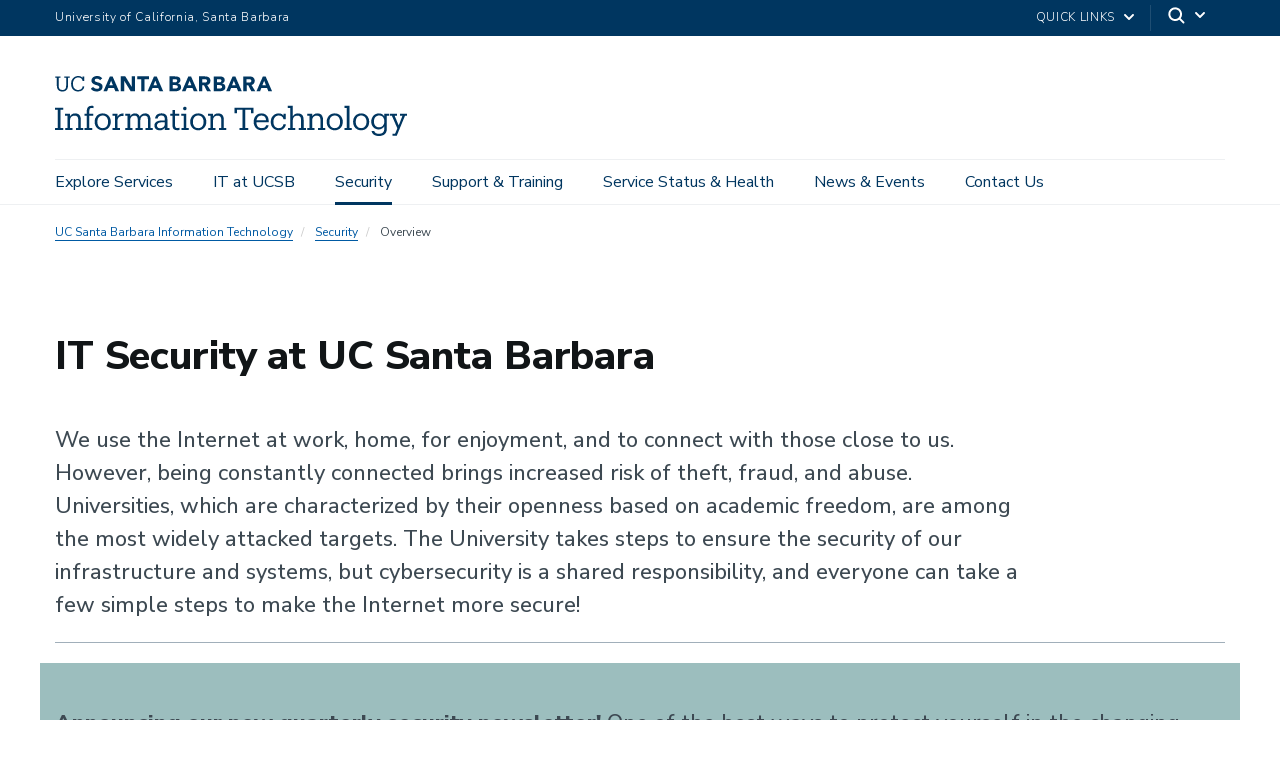

--- FILE ---
content_type: text/html; charset=UTF-8
request_url: https://it.ucsb.edu/index.php/it-security-uc-santa-barbara
body_size: 39134
content:
  <!DOCTYPE html>
<html  lang="en" dir="ltr" prefix="content: http://purl.org/rss/1.0/modules/content/  dc: http://purl.org/dc/terms/  foaf: http://xmlns.com/foaf/0.1/  og: http://ogp.me/ns#  rdfs: http://www.w3.org/2000/01/rdf-schema#  schema: http://schema.org/  sioc: http://rdfs.org/sioc/ns#  sioct: http://rdfs.org/sioc/types#  skos: http://www.w3.org/2004/02/skos/core#  xsd: http://www.w3.org/2001/XMLSchema# ">
  <head>
    <meta charset="utf-8" />
<noscript><style>form.antibot * :not(.antibot-message) { display: none !important; }</style>
</noscript><script async src="https://www.googletagmanager.com/gtag/js?id=UA-141660994-1"></script>
<script>window.dataLayer = window.dataLayer || [];function gtag(){dataLayer.push(arguments)};gtag("js", new Date());gtag("set", "developer_id.dMDhkMT", true);gtag("config", "UA-141660994-1", {"groups":"default","anonymize_ip":true,"page_placeholder":"PLACEHOLDER_page_path","allow_ad_personalization_signals":false});gtag("config", "G-ZF4ZDHLD4Y", {"groups":"default","page_placeholder":"PLACEHOLDER_page_location","allow_ad_personalization_signals":false});</script>
<link rel="canonical" href="https://it.ucsb.edu/index.php/it-security-uc-santa-barbara" />
<meta property="og:site_name" content="UC Santa Barbara Information Technology" />
<meta name="twitter:card" content="summary" />
<meta name="twitter:site" content="@UCSBIT" />
<meta name="twitter:title" content="IT Security at UC Santa Barbara" />
<meta name="twitter:creator" content="@UCSBIT" />
<meta name="Generator" content="Drupal 10 (https://www.drupal.org)" />
<meta name="MobileOptimized" content="width" />
<meta name="HandheldFriendly" content="true" />
<meta name="viewport" content="width=device-width, initial-scale=1.0" />
<link rel="icon" href="/themes/ucsbweb/favicon.ico" type="image/vnd.microsoft.icon" />
<script>window.a2a_config=window.a2a_config||{};a2a_config.callbacks=[];a2a_config.overlays=[];a2a_config.templates={};a2a_config.icon_color = "#005099";</script>
<style>.a2a_svg {
   border-radius: 0 !important;
   margin-bottom: 15px;
}
</style>

    <title>IT Security at UC Santa Barbara | UC Santa Barbara Information Technology</title>
    <link rel="stylesheet" media="all" href="/sites/default/files/css/css_W-a2wuHBofRk4ramAGTLB1T4M9bZYR2ASF7BYoI_C4s.css?delta=0&amp;language=en&amp;theme=ucsbweb&amp;include=[base64]" />
<link rel="stylesheet" media="all" href="/sites/default/files/css/css_LDdFojcQQvzNXxD8roo8hLkc0pbGKIVkPiKAPtH-bjg.css?delta=1&amp;language=en&amp;theme=ucsbweb&amp;include=[base64]" />
<link rel="stylesheet" media="all" href="https://webfonts.brand.ucsb.edu/webfont.min.css" />
<link rel="stylesheet" media="all" href="/sites/default/files/css/css_8_DewORIvKWXzth4vD5yyW-wQKOX9ab8_1AOW6kN5-Q.css?delta=3&amp;language=en&amp;theme=ucsbweb&amp;include=[base64]" />

    
  </head>
  <body class="path-node path-node-88 page-node-type-page navbar-is-fixed-top has-glyphicons single-blog utility-bar-color-003660 logo-size-1">
    <div id="body">
      
        <div class="dialog-off-canvas-main-canvas" data-off-canvas-main-canvas>
    

        
  
    
  

          <header class="navbar navbar-default navbar-fixed-top" id="navbar" role="banner">
      <a href="#main-content" class="visually-hidden focusable skip-link">
        Skip to main content
      </a>
            <div id="eyebrow">
        <div class="inner">
          <div class="items">
            <div class="item">
              <a href="https://www.ucsb.edu/" class="edu-link">University of California, Santa Barbara</a>
            </div>
            <div class="item">
              <div class="inner">
                                                                <div class="quick-links"><a href="#">Quick Links</a>
                  <svg width="100%" height="100%" viewBox="0 0 24 24" version="1.1" xmlns="http://www.w3.org/2000/svg" xmlns:xlink="http://www.w3.org/1999/xlink">
                    <path d="M12,12.5857864 L8.70710678,9.29289322 C8.31658249,8.90236893 7.68341751,8.90236893 7.29289322,9.29289322 C6.90236893,9.68341751 6.90236893,10.3165825 7.29289322,10.7071068 L11.2928932,14.7071068 C11.6834175,15.0976311 12.3165825,15.0976311 12.7071068,14.7071068 L16.7071068,10.7071068 C17.0976311,10.3165825 17.0976311,9.68341751 16.7071068,9.29289322 C16.3165825,8.90236893 15.6834175,8.90236893 15.2928932,9.29289322 L12,12.5857864 Z"></path>
                  </svg>
                </div>
                                <div class="search">
                  <span class="toggle-button">
                    <svg class="mag" width="100%" height="100%" viewBox="0 0 24 24" version="1.1" xmlns="http://www.w3.org/2000/svg" xmlns:xlink="http://www.w3.org/1999/xlink">
                      <path d="M15.2397415,16.6539551 C14.1023202,17.4996184 12.6929286,18 11.1666667,18 C7.39272088,18 4.33333333,14.9406125 4.33333333,11.1666667 C4.33333333,7.39272088 7.39272088,4.33333333 11.1666667,4.33333333 C14.9406125,4.33333333 18,7.39272088 18,11.1666667 C18,12.6929286 17.4996184,14.1023202 16.6539551,15.2397415 L20.2071068,18.7928932 C20.5976311,19.1834175 20.5976311,19.8165825 20.2071068,20.2071068 C19.8165825,20.5976311 19.1834175,20.5976311 18.7928932,20.2071068 L15.2397415,16.6539551 Z M11.1666667,16 C13.836043,16 16,13.836043 16,11.1666667 C16,8.49729038 13.836043,6.33333333 11.1666667,6.33333333 C8.49729038,6.33333333 6.33333333,8.49729038 6.33333333,11.1666667 C6.33333333,13.836043 8.49729038,16 11.1666667,16 Z"></path>
                    </svg>
                    <svg class="arrow" width="100%" height="100%" viewBox="0 0 24 24" version="1.1" xmlns="http://www.w3.org/2000/svg" xmlns:xlink="http://www.w3.org/1999/xlink">
                      <path d="M12,12.5857864 L8.70710678,9.29289322 C8.31658249,8.90236893 7.68341751,8.90236893 7.29289322,9.29289322 C6.90236893,9.68341751 6.90236893,10.3165825 7.29289322,10.7071068 L11.2928932,14.7071068 C11.6834175,15.0976311 12.3165825,15.0976311 12.7071068,14.7071068 L16.7071068,10.7071068 C17.0976311,10.3165825 17.0976311,9.68341751 16.7071068,9.29289322 C16.3165825,8.90236893 15.6834175,8.90236893 15.2928932,9.29289322 L12,12.5857864 Z"></path>
                    </svg>
                  </span>
                </div>
              </div>
            </div>
          </div>
        </div>
      </div>
              <div class="container-fluid">
            <div class="navbar-header">
          <div class="region region-navigation">
      <a class="logo navbar-btn pull-left logo-size-1" href="/" title="Home" rel="home">
                  <?xml version="1.0" encoding="utf-8"?>
<!-- Generator: Adobe Illustrator 23.0.3, SVG Export Plug-In . SVG Version: 6.00 Build 0)  -->
<svg version="1.1" xmlns="http://www.w3.org/2000/svg" xmlns:xlink="http://www.w3.org/1999/xlink" x="0px" y="0px"
	 viewBox="0 0 472.59 80.51" style="enable-background:new 0 0 472.59 80.51;" xml:space="preserve">
<style type="text/css">
	.st0{display:none;}
	.st1{display:inline;fill:#003660;}
	.st2{fill:#FFFFFF;}
	.st3{fill:#15385F;}
	.st4{fill:#231F20;}
	.st5{fill:#003764;}
	.st6{fill:#003660;}
</style>
<g id="Layer_2" class="st0">
	<rect x="-1991.35" y="-35.8" class="st1" width="2817.28" height="273.03"/>
</g>
<g id="Template">
	<g>
		<g>
			<path class="st2" d="M0,72.49v-2.86h3.78V45.31H0v-2.86h11.22v2.86H7.44v24.32h3.78v2.86H0z"/>
			<path class="st2" d="M13.61,72.49v-2.73h3.07V53.37h-3.15v-2.86h6.64v3.7c1.01-2.06,3.4-4.07,6.89-4.07
				c4.41,0,7.65,2.35,7.65,8.7v10.92h3.07v2.73h-9.7v-2.73h3.15V58.58c0-3.7-1.68-5.42-5.08-5.42c-3.11,0-5.96,2.06-5.96,5.92v10.67
				h3.15v2.73H13.61z"/>
			<path class="st2" d="M39.56,72.49v-2.73h3.07v-16.3h-3.15v-2.94h3.15v-3.57c0-4.45,2.18-7.06,6.55-7.06
				c1.13,0,1.72,0.13,2.61,0.42v2.94c-0.63-0.25-1.51-0.46-2.48-0.46c-2.27,0-3.19,1.55-3.19,3.82v3.91h5.38v2.94h-5.38v16.3h3.95
				v2.73H39.56z"/>
			<path class="st2" d="M53.26,61.69v-0.34c0-6.6,4.58-11.22,10.8-11.22s10.8,4.58,10.8,11.17v0.34c0,6.64-4.58,11.22-10.84,11.22
				S53.26,68.12,53.26,61.69z M71.24,61.69V61.4c0-5.08-2.81-8.36-7.18-8.36c-4.41,0-7.18,3.28-7.18,8.32v0.34
				c0,5,2.73,8.28,7.18,8.28C68.46,69.96,71.24,66.65,71.24,61.69z"/>
			<path class="st2" d="M77.36,72.49v-2.73h3.07V53.37h-3.15v-2.86h6.64v4.2c1.05-2.31,3.28-4.54,7.9-4.58v3.44
				c-4.79-0.04-7.9,1.47-7.9,6.85v9.33h3.36v2.73H77.36z"/>
			<path class="st2" d="M94.33,72.49v-2.73h3.07V53.37h-3.15v-2.86h6.64v3.61c0.88-2.1,3.28-3.99,6.43-3.99
				c2.81,0,5.29,1.18,6.43,4.45c1.47-3.07,4.54-4.45,7.27-4.45c3.95,0,7.27,2.35,7.27,8.74v10.88h3.07v2.73h-9.7v-2.73h3.15V58.62
				c0-3.87-1.51-5.46-4.54-5.46c-2.86,0-5.67,1.93-5.67,5.88v10.71h3.15v2.73h-9.79v-2.73h3.15V58.62c0-3.87-1.51-5.46-4.54-5.46
				c-2.86,0-5.67,1.93-5.67,5.88v10.71h3.15v2.73H94.33z"/>
			<path class="st2" d="M140.62,72.86c-3.99,0-7.14-1.97-7.14-6.47c0-5.12,5.29-6.81,10.84-6.81h3.07v-1.6
				c0-3.7-1.47-4.96-4.62-4.96c-2.94,0-4.54,1.09-4.87,3.95h-3.49c0.42-5.17,4.37-6.85,8.53-6.85c4.12,0,7.94,1.51,7.94,7.86v11.76
				h2.94v2.73h-6.43v-3.02C145.91,71.73,143.77,72.86,140.62,72.86z M147.38,64.8v-2.73h-2.94c-4.33,0-7.48,1.13-7.48,4.33
				c0,1.97,1.01,3.7,3.99,3.7C144.57,70.09,147.38,68.2,147.38,64.8z"/>
			<path class="st2" d="M157.75,66.98V53.46h-3.15v-2.94h3.15v-5h3.49v5h5.67v2.94h-5.67v13.19c0,2.1,0.96,3.19,3.15,3.19
				c0.88,0,1.85-0.17,2.86-0.5v2.94c-0.96,0.29-1.89,0.5-3.15,0.5C159.68,72.78,157.75,70.43,157.75,66.98z"/>
			<path class="st2" d="M169.72,72.49v-2.73h3.07V53.37h-3.15v-2.86h6.64v19.24h3.15v2.73H169.72z M171.95,43.58
				c0-1.34,1.09-2.35,2.39-2.35s2.39,1.01,2.39,2.35c0,1.34-1.09,2.39-2.39,2.39S171.95,44.93,171.95,43.58z"/>
			<path class="st2" d="M181.52,61.69v-0.34c0-6.6,4.58-11.22,10.8-11.22c6.22,0,10.8,4.58,10.8,11.17v0.34
				c0,6.64-4.58,11.22-10.84,11.22C186.02,72.86,181.52,68.12,181.52,61.69z M199.5,61.69V61.4c0-5.08-2.82-8.36-7.18-8.36
				c-4.41,0-7.18,3.28-7.18,8.32v0.34c0,5,2.73,8.28,7.18,8.28C196.73,69.96,199.5,66.65,199.5,61.69z"/>
			<path class="st2" d="M205.63,72.49v-2.73h3.07V53.37h-3.15v-2.86h6.64v3.7c1.01-2.06,3.4-4.07,6.89-4.07
				c4.41,0,7.64,2.35,7.64,8.7v10.92h3.07v2.73h-9.7v-2.73h3.15V58.58c0-3.7-1.68-5.42-5.08-5.42c-3.11,0-5.96,2.06-5.96,5.92v10.67
				h3.15v2.73H205.63z"/>
			<path class="st2" d="M247.67,72.49v-2.86h4.12v-24.2h-7.6v4.58h-3.32v-7.56h25.5v7.56h-3.32v-4.58h-7.6v24.2h4.12v2.86H247.67z"
				/>
			<path class="st2" d="M266.78,61.73V61.4c0-6.64,4.24-11.26,10.29-11.26c5.08,0,9.87,3.07,9.87,10.92v1.13H270.4
				c0.17,5,2.56,7.77,7.06,7.77c3.4,0,5.38-1.26,5.84-3.82h3.49c-0.76,4.41-4.41,6.72-9.37,6.72
				C271.19,72.86,266.78,68.49,266.78,61.73z M283.38,59.38c-0.34-4.54-2.69-6.34-6.3-6.34c-3.57,0-5.97,2.44-6.55,6.34H283.38z"/>
			<path class="st2" d="M306.77,50.52h3.07v7.44h-2.98c-0.76-2.94-2.77-4.92-6.51-4.92c-3.99,0-7.06,3.19-7.06,8.36v0.34
				c0,5.38,2.94,8.23,7.18,8.23c3.11,0,5.92-1.81,6.3-5.38H310c-0.46,4.75-4.28,8.28-9.58,8.28c-6.13,0-10.75-4.33-10.75-11.13V61.4
				c0-6.72,4.79-11.26,10.67-11.26c3.7,0,5.54,1.47,6.43,3.23V50.52z"/>
			<path class="st2" d="M312.73,72.49v-2.73h3.07V42.87h-3.15v-2.86h6.64v14.2c1.01-2.06,3.4-4.07,6.89-4.07
				c4.41,0,7.64,2.35,7.64,8.7v10.92h3.07v2.73h-9.7v-2.73h3.15V58.58c0-3.7-1.68-5.42-5.08-5.42c-3.11,0-5.96,2.06-5.96,5.92v10.67
				h3.15v2.73H312.73z"/>
			<path class="st2" d="M338.73,72.49v-2.73h3.07V53.37h-3.15v-2.86h6.64v3.7c1.01-2.06,3.4-4.07,6.89-4.07
				c4.41,0,7.65,2.35,7.65,8.7v10.92h3.07v2.73h-9.7v-2.73h3.15V58.58c0-3.7-1.68-5.42-5.08-5.42c-3.11,0-5.96,2.06-5.96,5.92v10.67
				h3.15v2.73H338.73z"/>
			<path class="st2" d="M364.77,61.69v-0.34c0-6.6,4.58-11.22,10.79-11.22c6.22,0,10.8,4.58,10.8,11.17v0.34
				c0,6.64-4.58,11.22-10.84,11.22C369.26,72.86,364.77,68.12,364.77,61.69z M382.75,61.69V61.4c0-5.08-2.81-8.36-7.18-8.36
				c-4.41,0-7.18,3.28-7.18,8.32v0.34c0,5,2.73,8.28,7.18,8.28C379.98,69.96,382.75,66.65,382.75,61.69z"/>
			<path class="st2" d="M388.67,72.49v-2.73h3.07V42.87h-3.15v-2.86h6.68v29.74h3.07v2.73H388.67z"/>
			<path class="st2" d="M400.22,61.69v-0.34c0-6.6,4.58-11.22,10.8-11.22s10.8,4.58,10.8,11.17v0.34c0,6.64-4.58,11.22-10.84,11.22
				S400.22,68.12,400.22,61.69z M418.2,61.69V61.4c0-5.08-2.81-8.36-7.18-8.36c-4.41,0-7.18,3.28-7.18,8.32v0.34
				c0,5,2.73,8.28,7.18,8.28C415.42,69.96,418.2,66.65,418.2,61.69z"/>
			<path class="st2" d="M425.04,73.74h3.57c0.5,2.52,2.6,3.82,6.34,3.82c4.33,0,7.06-2.06,7.06-6.76v-3.19
				c-1.26,2.14-4.24,4.16-7.43,4.16c-5.76,0-10-4.37-10-10.42v-0.29c0-5.96,4.2-10.92,10.25-10.92c3.65,0,5.92,1.76,7.18,3.91v-3.53
				h6.47v2.86h-2.98v17.64c-0.04,6.39-4.37,9.49-10.5,9.49C428.48,80.51,425.63,77.44,425.04,73.74z M442.14,61.1v-0.29
				c0-4.92-2.69-7.77-6.97-7.77c-4.37,0-6.97,3.23-6.97,7.86v0.34c0,4.79,3.07,7.65,6.76,7.65
				C439.03,68.87,442.14,66.02,442.14,61.1z"/>
			<path class="st2" d="M469.9,53.37l-11.05,26.76h-5.59V77.4h3.36l3.02-7.18l-7.35-16.84h-2.77v-2.86h9.66v2.86h-3.19l5.5,12.9
				l5-12.9h-3.32v-2.86h9.41v2.86H469.9z"/>
		</g>
		<g>
			<path class="st2" d="M238.44,0.51h3.64l8.69,19.97h-4.96l-1.72-4.23h-7.76l-1.66,4.23h-4.85L238.44,0.51z M240.13,6.32l-2.43,6.2
				h4.88L240.13,6.32z"/>
			<path class="st2" d="M213.08,0.51h7.45c0.86,0,1.73,0.06,2.61,0.18c0.87,0.12,1.66,0.37,2.35,0.73c0.7,0.37,1.26,0.88,1.69,1.54
				c0.43,0.66,0.65,1.53,0.65,2.62c0,1.13-0.31,2.06-0.94,2.81c-0.63,0.74-1.46,1.27-2.5,1.59v0.06c0.66,0.09,1.25,0.28,1.79,0.55
				c0.54,0.27,1,0.62,1.38,1.04c0.39,0.42,0.68,0.92,0.89,1.48c0.21,0.56,0.31,1.17,0.31,1.81c0,1.05-0.23,1.93-0.68,2.64
				c-0.45,0.7-1.03,1.27-1.75,1.71c-0.71,0.43-1.52,0.74-2.41,0.93c-0.89,0.19-1.78,0.28-2.67,0.28h-8.18V0.51z M217.48,8.49h3.19
				c0.34,0,0.67-0.04,1-0.11c0.33-0.07,0.62-0.2,0.89-0.37c0.26-0.17,0.47-0.39,0.63-0.68c0.16-0.28,0.24-0.62,0.24-1.02
				c0-0.41-0.09-0.76-0.27-1.03c-0.18-0.27-0.41-0.48-0.69-0.63c-0.28-0.15-0.6-0.26-0.96-0.32c-0.36-0.07-0.71-0.1-1.04-0.1h-2.99
				V8.49z M217.48,16.75h3.95c0.34,0,0.68-0.04,1.03-0.11c0.35-0.07,0.66-0.21,0.94-0.39c0.28-0.19,0.51-0.43,0.69-0.73
				c0.18-0.3,0.27-0.67,0.27-1.1c0-0.47-0.12-0.85-0.35-1.14c-0.24-0.29-0.53-0.51-0.89-0.66c-0.36-0.15-0.74-0.25-1.16-0.31
				c-0.41-0.06-0.8-0.08-1.16-0.08h-3.33V16.75z"/>
			<path class="st2" d="M252.86,0.51h7.73c1.02,0,1.98,0.1,2.89,0.3c0.91,0.2,1.71,0.53,2.4,0.99c0.69,0.46,1.23,1.08,1.64,1.86
				c0.4,0.78,0.61,1.75,0.61,2.92c0,1.41-0.37,2.61-1.1,3.6c-0.73,0.99-1.8,1.61-3.22,1.88l5.08,8.43h-5.27l-4.17-7.98h-2.17v7.98
				h-4.4V0.51z M257.26,8.77h2.59c0.39,0,0.81-0.01,1.26-0.04c0.44-0.03,0.84-0.11,1.2-0.25c0.36-0.14,0.65-0.36,0.89-0.66
				c0.23-0.3,0.35-0.72,0.35-1.27c0-0.51-0.1-0.91-0.31-1.21c-0.21-0.3-0.47-0.53-0.79-0.69c-0.32-0.16-0.69-0.27-1.1-0.32
				c-0.41-0.06-0.82-0.08-1.21-0.08h-2.88V8.77z"/>
			<path class="st2" d="M179.01,0.51h3.64l8.69,19.97h-4.96l-1.72-4.23h-7.76l-1.66,4.23h-4.85L179.01,0.51z M180.7,6.32l-2.43,6.2
				h4.88L180.7,6.32z"/>
			<path class="st2" d="M279.11,0.51h3.64l8.69,19.97h-4.96l-1.72-4.23H277l-1.66,4.23h-4.85L279.11,0.51z M280.8,6.32l-2.43,6.2
				h4.88L280.8,6.32z"/>
			<path class="st2" d="M153.66,0.5h7.45c0.86,0,1.73,0.06,2.61,0.18c0.87,0.12,1.66,0.37,2.35,0.73c0.7,0.37,1.26,0.88,1.69,1.54
				c0.43,0.66,0.65,1.53,0.65,2.62c0,1.13-0.31,2.06-0.94,2.81c-0.63,0.74-1.46,1.27-2.5,1.59v0.06c0.66,0.09,1.25,0.28,1.79,0.55
				c0.54,0.27,1,0.62,1.38,1.04c0.39,0.42,0.68,0.92,0.89,1.48c0.21,0.56,0.31,1.17,0.31,1.81c0,1.05-0.23,1.93-0.68,2.64
				c-0.45,0.7-1.03,1.27-1.75,1.71c-0.71,0.43-1.52,0.74-2.41,0.93c-0.89,0.19-1.78,0.28-2.67,0.28h-8.18V0.5z M158.06,8.49h3.19
				c0.34,0,0.67-0.04,1-0.11c0.33-0.07,0.62-0.2,0.89-0.37c0.26-0.17,0.47-0.39,0.63-0.68c0.16-0.28,0.24-0.62,0.24-1.02
				c0-0.41-0.09-0.76-0.27-1.03c-0.18-0.27-0.41-0.48-0.69-0.63c-0.28-0.15-0.6-0.26-0.96-0.32c-0.36-0.07-0.71-0.1-1.04-0.1h-2.99
				V8.49z M158.06,16.75H162c0.34,0,0.68-0.04,1.03-0.11c0.35-0.07,0.66-0.21,0.94-0.39c0.28-0.19,0.51-0.43,0.69-0.73
				c0.18-0.3,0.27-0.67,0.27-1.1c0-0.47-0.12-0.85-0.35-1.14c-0.24-0.29-0.53-0.51-0.89-0.66c-0.36-0.15-0.74-0.25-1.16-0.31
				c-0.41-0.06-0.8-0.08-1.16-0.08h-3.33V16.75z"/>
			<path class="st2" d="M193.43,0.5h7.73c1.02,0,1.98,0.1,2.89,0.3c0.91,0.2,1.71,0.53,2.4,0.99c0.69,0.46,1.23,1.08,1.64,1.86
				c0.4,0.78,0.61,1.75,0.61,2.92c0,1.41-0.37,2.61-1.1,3.6c-0.73,0.99-1.8,1.61-3.22,1.88l5.08,8.43h-5.27L200,12.49h-2.17v7.98
				h-4.4V0.5z M197.83,8.77h2.59c0.39,0,0.81-0.01,1.26-0.04c0.44-0.03,0.84-0.11,1.2-0.25c0.36-0.14,0.65-0.36,0.89-0.66
				c0.23-0.3,0.35-0.72,0.35-1.27c0-0.51-0.1-0.91-0.31-1.21c-0.21-0.3-0.47-0.53-0.79-0.69c-0.32-0.16-0.69-0.27-1.1-0.32
				c-0.41-0.06-0.82-0.08-1.21-0.08h-2.88V8.77z"/>
			<path class="st2" d="M73.66,0.51h3.64l8.69,19.97h-4.96l-1.72-4.23h-7.76l-1.66,4.23h-4.85L73.66,0.51z M75.35,6.32l-2.43,6.2
				h4.88L75.35,6.32z"/>
			<path class="st2" d="M132.93,0.51h3.64l8.69,19.97h-4.96l-1.72-4.23h-7.76l-1.66,4.23h-4.85L132.93,0.51z M134.63,6.32l-2.43,6.2
				h4.88L134.63,6.32z"/>
			<path class="st2" d="M88.42,0.5h5.98l8.49,13.88h0.06V0.5h4.4v19.97h-5.75L92.87,6.26h-0.06v14.21h-4.4V0.5z"/>
			<path class="st2" d="M115.92,4.4h-5.51V0.5h15.79V4.4h-5.88v16.08h-4.4V4.4z"/>
			<path class="st2" d="M9.78,20.79c-4.64,0-7.27-2.71-7.27-7.64L2.51,2.43H0.25V0.51h7.27v1.92H4.97L4.97,12.87
				c0,4.24,1.5,5.88,4.86,5.88c3.22,0,5.15-1.3,5.15-6.25l0.01-10.07h-2.55V0.51h7.27v1.92h-2.26l-0.01,10.41
				C17.44,17.76,14.98,20.79,9.78,20.79z"/>
			<path class="st2" d="M37.22,13.83c-0.51,3.28-2.8,4.95-6.11,4.95c-4.36,0-6.96-3.11-6.96-8.26V10.3c0-5.09,2.8-8.34,6.98-8.34
				c3.08,0,5.18,1.3,6,4.67h2.06l0-6.11H37l0,2.21C35.95,0.85,33.74,0,31.2,0c-5.57,0-9.59,4.33-9.59,10.32v0.23
				c0,6.22,3.59,10.24,9.45,10.24c4.45,0,7.63-2.22,8.41-6.72L37.22,13.83z"/>
			<path class="st2" d="M63.84,14.33c0,3.8-3.22,6.46-7.82,6.46c-3.69,0-6.33-1.24-7.87-3.69l3.02-2.58
				c0.49,0.7,2.17,2.72,5.22,2.72c1.91,0,3.09-0.83,3.09-2.16c0-1.69-1.1-2.06-3.88-2.84c-3.29-0.92-6.63-2.34-6.63-5.99
				c0-3.67,3.1-6.24,7.54-6.24c1.78,0,5.03,0.42,6.81,3.19l-2.8,2.44c-1.06-1.4-2.54-2.08-4.5-2.08c-1.97,0-2.69,1.37-2.69,2.29
				c0,1.46,1.94,2.09,4.29,2.72C60.63,9.34,63.84,10.5,63.84,14.33z"/>
		</g>
	</g>
	<g>
		<g>
			<path d="M0-206.54v-2.86h3.78v-24.32H0v-2.86h11.22v2.86H7.44v24.32h3.78v2.86H0z"/>
			<path d="M13.61-206.54v-2.73h3.07v-16.38h-3.15v-2.86h6.64v3.7c1.01-2.06,3.4-4.07,6.89-4.07c4.41,0,7.65,2.35,7.65,8.7v10.92
				h3.07v2.73h-9.7v-2.73h3.15v-11.17c0-3.7-1.68-5.42-5.08-5.42c-3.11,0-5.96,2.06-5.96,5.92v10.67h3.15v2.73H13.61z"/>
			<path d="M39.56-206.54v-2.73h3.07v-16.3h-3.15v-2.94h3.15v-3.57c0-4.45,2.18-7.06,6.55-7.06c1.13,0,1.72,0.13,2.61,0.42v2.94
				c-0.63-0.25-1.51-0.46-2.48-0.46c-2.27,0-3.19,1.55-3.19,3.82v3.91h5.38v2.94h-5.38v16.3h3.95v2.73H39.56z"/>
			<path d="M53.26-217.34v-0.34c0-6.6,4.58-11.22,10.8-11.22s10.8,4.58,10.8,11.17v0.34c0,6.64-4.58,11.22-10.84,11.22
				S53.26-210.91,53.26-217.34z M71.24-217.34v-0.29c0-5.08-2.81-8.36-7.18-8.36c-4.41,0-7.18,3.28-7.18,8.32v0.34
				c0,5,2.73,8.28,7.18,8.28C68.46-209.06,71.24-212.38,71.24-217.34z"/>
			<path d="M77.36-206.54v-2.73h3.07v-16.38h-3.15v-2.86h6.64v4.2c1.05-2.31,3.28-4.54,7.9-4.58v3.44c-4.79-0.04-7.9,1.47-7.9,6.85
				v9.33h3.36v2.73H77.36z"/>
			<path d="M94.33-206.54v-2.73h3.07v-16.38h-3.15v-2.86h6.64v3.61c0.88-2.1,3.28-3.99,6.43-3.99c2.81,0,5.29,1.18,6.43,4.45
				c1.47-3.07,4.54-4.45,7.27-4.45c3.95,0,7.27,2.35,7.27,8.74v10.88h3.07v2.73h-9.7v-2.73h3.15v-11.13c0-3.87-1.51-5.46-4.54-5.46
				c-2.86,0-5.67,1.93-5.67,5.88v10.71h3.15v2.73h-9.79v-2.73h3.15v-11.13c0-3.87-1.51-5.46-4.54-5.46c-2.86,0-5.67,1.93-5.67,5.88
				v10.71h3.15v2.73H94.33z"/>
			<path d="M140.62-206.16c-3.99,0-7.14-1.97-7.14-6.47c0-5.12,5.29-6.81,10.84-6.81h3.07v-1.6c0-3.7-1.47-4.96-4.62-4.96
				c-2.94,0-4.54,1.09-4.87,3.95h-3.49c0.42-5.17,4.37-6.85,8.53-6.85c4.12,0,7.94,1.51,7.94,7.86v11.76h2.94v2.73h-6.43v-3.02
				C145.91-207.3,143.77-206.16,140.62-206.16z M147.38-214.23v-2.73h-2.94c-4.33,0-7.48,1.13-7.48,4.33c0,1.97,1.01,3.7,3.99,3.7
				C144.57-208.94,147.38-210.83,147.38-214.23z"/>
			<path d="M157.75-212.05v-13.53h-3.15v-2.94h3.15v-5h3.49v5h5.67v2.94h-5.67v13.19c0,2.1,0.96,3.19,3.15,3.19
				c0.88,0,1.85-0.17,2.86-0.5v2.94c-0.96,0.29-1.89,0.5-3.15,0.5C159.68-206.25,157.75-208.6,157.75-212.05z"/>
			<path d="M169.72-206.54v-2.73h3.07v-16.38h-3.15v-2.86h6.64v19.24h3.15v2.73H169.72z M171.95-235.44c0-1.34,1.09-2.35,2.39-2.35
				s2.39,1.01,2.39,2.35c0,1.34-1.09,2.39-2.39,2.39S171.95-234.1,171.95-235.44z"/>
			<path d="M181.52-217.34v-0.34c0-6.6,4.58-11.22,10.8-11.22c6.22,0,10.8,4.58,10.8,11.17v0.34c0,6.64-4.58,11.22-10.84,11.22
				C186.02-206.16,181.52-210.91,181.52-217.34z M199.5-217.34v-0.29c0-5.08-2.82-8.36-7.18-8.36c-4.41,0-7.18,3.28-7.18,8.32v0.34
				c0,5,2.73,8.28,7.18,8.28C196.73-209.06,199.5-212.38,199.5-217.34z"/>
			<path d="M205.63-206.54v-2.73h3.07v-16.38h-3.15v-2.86h6.64v3.7c1.01-2.06,3.4-4.07,6.89-4.07c4.41,0,7.64,2.35,7.64,8.7v10.92
				h3.07v2.73h-9.7v-2.73h3.15v-11.17c0-3.7-1.68-5.42-5.08-5.42c-3.11,0-5.96,2.06-5.96,5.92v10.67h3.15v2.73H205.63z"/>
			<path d="M247.67-206.54v-2.86h4.12v-24.2h-7.6v4.58h-3.32v-7.56h25.5v7.56h-3.32v-4.58h-7.6v24.2h4.12v2.86H247.67z"/>
			<path d="M266.78-217.3v-0.34c0-6.64,4.24-11.26,10.29-11.26c5.08,0,9.87,3.07,9.87,10.92v1.13H270.4c0.17,5,2.56,7.77,7.06,7.77
				c3.4,0,5.38-1.26,5.84-3.82h3.49c-0.76,4.41-4.41,6.72-9.37,6.72C271.19-206.16,266.78-210.53,266.78-217.3z M283.38-219.65
				c-0.34-4.54-2.69-6.34-6.3-6.34c-3.57,0-5.97,2.44-6.55,6.34H283.38z"/>
			<path d="M306.77-228.51h3.07v7.44h-2.98c-0.76-2.94-2.77-4.92-6.51-4.92c-3.99,0-7.06,3.19-7.06,8.36v0.34
				c0,5.38,2.94,8.23,7.18,8.23c3.11,0,5.92-1.81,6.3-5.38H310c-0.46,4.75-4.28,8.28-9.58,8.28c-6.13,0-10.75-4.33-10.75-11.13
				v-0.34c0-6.72,4.79-11.26,10.67-11.26c3.7,0,5.54,1.47,6.43,3.23V-228.51z"/>
			<path d="M312.73-206.54v-2.73h3.07v-26.88h-3.15v-2.86h6.64v14.2c1.01-2.06,3.4-4.07,6.89-4.07c4.41,0,7.64,2.35,7.64,8.7v10.92
				h3.07v2.73h-9.7v-2.73h3.15v-11.17c0-3.7-1.68-5.42-5.08-5.42c-3.11,0-5.96,2.06-5.96,5.92v10.67h3.15v2.73H312.73z"/>
			<path d="M338.73-206.54v-2.73h3.07v-16.38h-3.15v-2.86h6.64v3.7c1.01-2.06,3.4-4.07,6.89-4.07c4.41,0,7.65,2.35,7.65,8.7v10.92
				h3.07v2.73h-9.7v-2.73h3.15v-11.17c0-3.7-1.68-5.42-5.08-5.42c-3.11,0-5.96,2.06-5.96,5.92v10.67h3.15v2.73H338.73z"/>
			<path d="M364.77-217.34v-0.34c0-6.6,4.58-11.22,10.79-11.22c6.22,0,10.8,4.58,10.8,11.17v0.34c0,6.64-4.58,11.22-10.84,11.22
				C369.26-206.16,364.77-210.91,364.77-217.34z M382.75-217.34v-0.29c0-5.08-2.81-8.36-7.18-8.36c-4.41,0-7.18,3.28-7.18,8.32v0.34
				c0,5,2.73,8.28,7.18,8.28C379.98-209.06,382.75-212.38,382.75-217.34z"/>
			<path d="M388.67-206.54v-2.73h3.07v-26.88h-3.15v-2.86h6.68v29.74h3.07v2.73H388.67z"/>
			<path d="M400.22-217.34v-0.34c0-6.6,4.58-11.22,10.8-11.22s10.8,4.58,10.8,11.17v0.34c0,6.64-4.58,11.22-10.84,11.22
				S400.22-210.91,400.22-217.34z M418.2-217.34v-0.29c0-5.08-2.81-8.36-7.18-8.36c-4.41,0-7.18,3.28-7.18,8.32v0.34
				c0,5,2.73,8.28,7.18,8.28C415.42-209.06,418.2-212.38,418.2-217.34z"/>
			<path d="M425.04-205.28h3.57c0.5,2.52,2.6,3.82,6.34,3.82c4.33,0,7.06-2.06,7.06-6.76v-3.19c-1.26,2.14-4.24,4.16-7.43,4.16
				c-5.76,0-10-4.37-10-10.42v-0.29c0-5.96,4.2-10.92,10.25-10.92c3.65,0,5.92,1.76,7.18,3.91v-3.53h6.47v2.86h-2.98v17.64
				c-0.04,6.39-4.37,9.49-10.5,9.49C428.48-198.52,425.63-201.59,425.04-205.28z M442.14-217.93v-0.29c0-4.92-2.69-7.77-6.97-7.77
				c-4.37,0-6.97,3.23-6.97,7.86v0.34c0,4.79,3.07,7.65,6.76,7.65C439.03-210.15,442.14-213.01,442.14-217.93z"/>
			<path d="M469.9-225.66l-11.05,26.76h-5.59v-2.73h3.36l3.02-7.18l-7.35-16.84h-2.77v-2.86h9.66v2.86h-3.19l5.5,12.9l5-12.9h-3.32
				v-2.86h9.41v2.86H469.9z"/>
		</g>
		<g>
			<path d="M238.44-278.52h3.64l8.69,19.97h-4.96l-1.72-4.23h-7.76l-1.66,4.23h-4.85L238.44-278.52z M240.13-272.71l-2.43,6.2h4.88
				L240.13-272.71z"/>
			<path d="M213.08-278.52h7.45c0.86,0,1.73,0.06,2.61,0.18c0.87,0.12,1.66,0.37,2.35,0.73c0.7,0.37,1.26,0.88,1.69,1.54
				c0.43,0.66,0.65,1.53,0.65,2.62c0,1.13-0.31,2.06-0.94,2.81c-0.63,0.74-1.46,1.27-2.5,1.59v0.06c0.66,0.09,1.25,0.28,1.79,0.55
				c0.54,0.27,1,0.62,1.38,1.04c0.39,0.42,0.68,0.92,0.89,1.48c0.21,0.56,0.31,1.17,0.31,1.81c0,1.05-0.23,1.93-0.68,2.64
				c-0.45,0.7-1.03,1.27-1.75,1.71c-0.71,0.43-1.52,0.74-2.41,0.93c-0.89,0.19-1.78,0.28-2.67,0.28h-8.18V-278.52z M217.48-270.54
				h3.19c0.34,0,0.67-0.04,1-0.11c0.33-0.07,0.62-0.2,0.89-0.37c0.26-0.17,0.47-0.39,0.63-0.68c0.16-0.28,0.24-0.62,0.24-1.02
				c0-0.41-0.09-0.76-0.27-1.03c-0.18-0.27-0.41-0.48-0.69-0.63c-0.28-0.15-0.6-0.26-0.96-0.32c-0.36-0.07-0.71-0.1-1.04-0.1h-2.99
				V-270.54z M217.48-262.28h3.95c0.34,0,0.68-0.04,1.03-0.11c0.35-0.07,0.66-0.21,0.94-0.39s0.51-0.43,0.69-0.73
				c0.18-0.3,0.27-0.67,0.27-1.1c0-0.47-0.12-0.85-0.35-1.14c-0.24-0.29-0.53-0.51-0.89-0.66c-0.36-0.15-0.74-0.25-1.16-0.31
				c-0.41-0.06-0.8-0.08-1.16-0.08h-3.33V-262.28z"/>
			<path d="M252.86-278.52h7.73c1.02,0,1.98,0.1,2.89,0.3c0.91,0.2,1.71,0.53,2.4,0.99c0.69,0.46,1.23,1.08,1.64,1.86
				c0.4,0.78,0.61,1.75,0.61,2.92c0,1.41-0.37,2.61-1.1,3.6c-0.73,0.99-1.8,1.61-3.22,1.88l5.08,8.43h-5.27l-4.17-7.98h-2.17v7.98
				h-4.4V-278.52z M257.26-270.26h2.59c0.39,0,0.81-0.01,1.26-0.04c0.44-0.03,0.84-0.11,1.2-0.25c0.36-0.14,0.65-0.36,0.89-0.66
				c0.23-0.3,0.35-0.72,0.35-1.27c0-0.51-0.1-0.91-0.31-1.21c-0.21-0.3-0.47-0.53-0.79-0.69c-0.32-0.16-0.69-0.27-1.1-0.32
				c-0.41-0.06-0.82-0.08-1.21-0.08h-2.88V-270.26z"/>
			<path d="M179.01-278.52h3.64l8.69,19.97h-4.96l-1.72-4.23h-7.76l-1.66,4.23h-4.85L179.01-278.52z M180.7-272.71l-2.43,6.2h4.88
				L180.7-272.71z"/>
			<path d="M279.11-278.52h3.64l8.69,19.97h-4.96l-1.72-4.23H277l-1.66,4.23h-4.85L279.11-278.52z M280.8-272.71l-2.43,6.2h4.88
				L280.8-272.71z"/>
			<path d="M153.66-278.52h7.45c0.86,0,1.73,0.06,2.61,0.18c0.87,0.12,1.66,0.37,2.35,0.73c0.7,0.37,1.26,0.88,1.69,1.54
				c0.43,0.66,0.65,1.53,0.65,2.62c0,1.13-0.31,2.06-0.94,2.81c-0.63,0.74-1.46,1.27-2.5,1.59v0.06c0.66,0.09,1.25,0.28,1.79,0.55
				c0.54,0.27,1,0.62,1.38,1.04c0.39,0.42,0.68,0.92,0.89,1.48c0.21,0.56,0.31,1.17,0.31,1.81c0,1.05-0.23,1.93-0.68,2.64
				c-0.45,0.7-1.03,1.27-1.75,1.71c-0.71,0.43-1.52,0.74-2.41,0.93c-0.89,0.19-1.78,0.28-2.67,0.28h-8.18V-278.52z M158.06-270.54
				h3.19c0.34,0,0.67-0.04,1-0.11c0.33-0.07,0.62-0.2,0.89-0.37c0.26-0.17,0.47-0.39,0.63-0.68c0.16-0.28,0.24-0.62,0.24-1.02
				c0-0.41-0.09-0.76-0.27-1.03c-0.18-0.27-0.41-0.48-0.69-0.63c-0.28-0.15-0.6-0.26-0.96-0.32c-0.36-0.07-0.71-0.1-1.04-0.1h-2.99
				V-270.54z M158.06-262.28H162c0.34,0,0.68-0.04,1.03-0.11c0.35-0.07,0.66-0.21,0.94-0.39s0.51-0.43,0.69-0.73
				c0.18-0.3,0.27-0.67,0.27-1.1c0-0.47-0.12-0.85-0.35-1.14c-0.24-0.29-0.53-0.51-0.89-0.66c-0.36-0.15-0.74-0.25-1.16-0.31
				c-0.41-0.06-0.8-0.08-1.16-0.08h-3.33V-262.28z"/>
			<path d="M193.43-278.52h7.73c1.02,0,1.98,0.1,2.89,0.3c0.91,0.2,1.71,0.53,2.4,0.99c0.69,0.46,1.23,1.08,1.64,1.86
				c0.4,0.78,0.61,1.75,0.61,2.92c0,1.41-0.37,2.61-1.1,3.6c-0.73,0.99-1.8,1.61-3.22,1.88l5.08,8.43h-5.27l-4.17-7.98h-2.17v7.98
				h-4.4V-278.52z M197.83-270.26h2.59c0.39,0,0.81-0.01,1.26-0.04c0.44-0.03,0.84-0.11,1.2-0.25c0.36-0.14,0.65-0.36,0.89-0.66
				c0.23-0.3,0.35-0.72,0.35-1.27c0-0.51-0.1-0.91-0.31-1.21c-0.21-0.3-0.47-0.53-0.79-0.69c-0.32-0.16-0.69-0.27-1.1-0.32
				c-0.41-0.06-0.82-0.08-1.21-0.08h-2.88V-270.26z"/>
			<path d="M73.66-278.52h3.64l8.69,19.97h-4.96l-1.72-4.23h-7.76l-1.66,4.23h-4.85L73.66-278.52z M75.35-272.71l-2.43,6.2h4.88
				L75.35-272.71z"/>
			<path d="M132.93-278.52h3.64l8.69,19.97h-4.96l-1.72-4.23h-7.76l-1.66,4.23h-4.85L132.93-278.52z M134.63-272.71l-2.43,6.2h4.88
				L134.63-272.71z"/>
			<path d="M88.42-278.52h5.98l8.49,13.88h0.06v-13.88h4.4v19.97h-5.75l-8.71-14.21h-0.06v14.21h-4.4V-278.52z"/>
			<path d="M115.92-274.63h-5.51v-3.89h15.79v3.89h-5.88v16.08h-4.4V-274.63z"/>
			<path d="M9.78-258.24c-4.64,0-7.27-2.71-7.27-7.64l0.01-10.72H0.25v-1.92h7.27v1.92H4.97l-0.01,10.44c0,4.24,1.5,5.88,4.86,5.88
				c3.22,0,5.15-1.3,5.15-6.25l0.01-10.07h-2.55v-1.92h7.27v1.92h-2.26l-0.01,10.41C17.44-261.27,14.98-258.24,9.78-258.24z"/>
			<path d="M37.22-265.2c-0.51,3.28-2.8,4.95-6.11,4.95c-4.36,0-6.96-3.11-6.96-8.26v-0.23c0-5.09,2.8-8.34,6.98-8.34
				c3.08,0,5.18,1.3,6,4.67h2.06l0-6.11H37l0,2.21c-1.05-1.87-3.25-2.71-5.8-2.71c-5.57,0-9.59,4.33-9.59,10.32v0.23
				c0,6.22,3.59,10.24,9.45,10.24c4.45,0,7.63-2.22,8.41-6.72L37.22-265.2z"/>
			<path d="M63.84-264.7c0,3.8-3.22,6.46-7.82,6.46c-3.69,0-6.33-1.24-7.87-3.69l3.02-2.58c0.49,0.7,2.17,2.72,5.22,2.72
				c1.91,0,3.09-0.83,3.09-2.16c0-1.69-1.1-2.06-3.88-2.84c-3.29-0.92-6.63-2.34-6.63-5.99c0-3.67,3.1-6.24,7.54-6.24
				c1.78,0,5.03,0.42,6.81,3.19l-2.8,2.44c-1.06-1.4-2.54-2.08-4.5-2.08c-1.97,0-2.69,1.37-2.69,2.29c0,1.46,1.94,2.09,4.29,2.72
				C60.63-269.69,63.84-268.52,63.84-264.7z"/>
		</g>
	</g>
	<path class="st3" d="M0-461.57v-2.86h3.78v-24.32H0v-2.86h11.22v2.86H7.44v24.32h3.78v2.86H0z M13.61-461.57v-2.73h3.07v-16.38
		h-3.15v-2.86h6.64v3.7c1.01-2.06,3.4-4.07,6.89-4.07c4.41,0,7.65,2.35,7.65,8.7v10.92h3.07v2.73h-9.7v-2.73h3.15v-11.17
		c0-3.7-1.68-5.42-5.08-5.42c-3.11,0-5.96,2.06-5.96,5.92v10.67h3.15v2.73H13.61z M39.56-461.57v-2.73h3.07v-16.3h-3.15v-2.94h3.15
		v-3.57c0-4.45,2.18-7.06,6.55-7.06c1.13,0,1.72,0.13,2.61,0.42v2.94c-0.63-0.25-1.51-0.46-2.48-0.46c-2.27,0-3.19,1.55-3.19,3.82
		v3.91h5.38v2.94h-5.38v16.3h3.95v2.73H39.56z M53.26-472.36v-0.34c0-6.6,4.58-11.22,10.8-11.22s10.8,4.58,10.8,11.17v0.34
		c0,6.64-4.58,11.21-10.84,11.21S53.26-465.94,53.26-472.36z M71.24-472.36v-0.29c0-5.08-2.81-8.36-7.18-8.36
		c-4.41,0-7.18,3.28-7.18,8.32v0.34c0,5,2.73,8.28,7.18,8.28C68.46-464.09,71.24-467.41,71.24-472.36z M77.36-461.57v-2.73h3.07
		v-16.38h-3.15v-2.86h6.64v4.2c1.05-2.31,3.28-4.54,7.9-4.58v3.44c-4.79-0.04-7.9,1.47-7.9,6.85v9.33h3.36v2.73H77.36z
		 M94.33-461.57v-2.73h3.07v-16.38h-3.15v-2.86h6.64v3.61c0.88-2.1,3.28-3.99,6.43-3.99c2.81,0,5.29,1.18,6.43,4.45
		c1.47-3.07,4.54-4.45,7.27-4.45c3.95,0,7.27,2.35,7.27,8.74v10.88h3.07v2.73h-9.7v-2.73h3.15v-11.13c0-3.86-1.51-5.46-4.54-5.46
		c-2.86,0-5.67,1.93-5.67,5.88v10.71h3.15v2.73h-9.79v-2.73h3.15v-11.13c0-3.86-1.51-5.46-4.54-5.46c-2.86,0-5.67,1.93-5.67,5.88
		v10.71h3.15v2.73H94.33z M140.62-461.19c-3.99,0-7.14-1.97-7.14-6.47c0-5.12,5.29-6.8,10.84-6.8h3.07v-1.6
		c0-3.7-1.47-4.96-4.62-4.96c-2.94,0-4.54,1.09-4.87,3.95h-3.49c0.42-5.17,4.37-6.85,8.53-6.85c4.12,0,7.94,1.51,7.94,7.86v11.76
		h2.94v2.73h-6.43v-3.03C145.91-462.32,143.77-461.19,140.62-461.19z M147.38-469.26v-2.73h-2.94c-4.33,0-7.48,1.13-7.48,4.33
		c0,1.97,1.01,3.7,3.99,3.7C144.57-463.96,147.38-465.85,147.38-469.26z M157.75-467.07v-13.53h-3.15v-2.94h3.15v-5h3.49v5h5.67
		v2.94h-5.67v13.19c0,2.1,0.96,3.19,3.15,3.19c0.88,0,1.85-0.17,2.86-0.5v2.94c-0.96,0.29-1.89,0.5-3.15,0.5
		C159.68-461.27,157.75-463.63,157.75-467.07z M169.72-461.57v-2.73h3.07v-16.38h-3.15v-2.86h6.64v19.24h3.15v2.73H169.72z
		 M171.95-490.47c0-1.34,1.09-2.35,2.39-2.35s2.39,1.01,2.39,2.35c0,1.34-1.09,2.39-2.39,2.39S171.95-489.12,171.95-490.47z
		 M181.52-472.36v-0.34c0-6.6,4.58-11.22,10.8-11.22c6.22,0,10.8,4.58,10.8,11.17v0.34c0,6.64-4.58,11.21-10.84,11.21
		C186.02-461.19,181.52-465.94,181.52-472.36z M199.5-472.36v-0.29c0-5.08-2.82-8.36-7.18-8.36c-4.41,0-7.18,3.28-7.18,8.32v0.34
		c0,5,2.73,8.28,7.18,8.28C196.73-464.09,199.5-467.41,199.5-472.36z M205.63-461.57v-2.73h3.07v-16.38h-3.15v-2.86h6.64v3.7
		c1.01-2.06,3.4-4.07,6.89-4.07c4.41,0,7.64,2.35,7.64,8.7v10.92h3.07v2.73h-9.7v-2.73h3.15v-11.17c0-3.7-1.68-5.42-5.08-5.42
		c-3.11,0-5.96,2.06-5.96,5.92v10.67h3.15v2.73H205.63z M247.67-461.57v-2.86h4.12v-24.2h-7.6v4.58h-3.32v-7.56h25.5v7.56h-3.32
		v-4.58h-7.6v24.2h4.12v2.86H247.67z M266.78-472.32v-0.34c0-6.64,4.24-11.26,10.29-11.26c5.08,0,9.87,3.07,9.87,10.92v1.13H270.4
		c0.17,5,2.56,7.77,7.06,7.77c3.4,0,5.38-1.26,5.84-3.82h3.49c-0.76,4.41-4.41,6.72-9.37,6.72
		C271.19-461.19,266.78-465.56,266.78-472.32z M283.38-474.68c-0.34-4.54-2.69-6.34-6.3-6.34c-3.57,0-5.97,2.44-6.55,6.34H283.38z
		 M306.77-483.54h3.07v7.44h-2.98c-0.76-2.94-2.77-4.91-6.51-4.91c-3.99,0-7.06,3.19-7.06,8.36v0.34c0,5.38,2.94,8.23,7.18,8.23
		c3.11,0,5.92-1.81,6.3-5.38H310c-0.46,4.75-4.28,8.28-9.58,8.28c-6.13,0-10.75-4.33-10.75-11.13v-0.34
		c0-6.72,4.79-11.26,10.67-11.26c3.7,0,5.54,1.47,6.43,3.23V-483.54z M312.73-461.57v-2.73h3.07v-26.89h-3.15v-2.86h6.64v14.2
		c1.01-2.06,3.4-4.07,6.89-4.07c4.41,0,7.64,2.35,7.64,8.7v10.92h3.07v2.73h-9.7v-2.73h3.15v-11.17c0-3.7-1.68-5.42-5.08-5.42
		c-3.11,0-5.96,2.06-5.96,5.92v10.67h3.15v2.73H312.73z M338.73-461.57v-2.73h3.07v-16.38h-3.15v-2.86h6.64v3.7
		c1.01-2.06,3.4-4.07,6.89-4.07c4.41,0,7.65,2.35,7.65,8.7v10.92h3.07v2.73h-9.7v-2.73h3.15v-11.17c0-3.7-1.68-5.42-5.08-5.42
		c-3.11,0-5.96,2.06-5.96,5.92v10.67h3.15v2.73H338.73z M364.77-472.36v-0.34c0-6.6,4.58-11.22,10.79-11.22
		c6.22,0,10.8,4.58,10.8,11.17v0.34c0,6.64-4.58,11.21-10.84,11.21C369.26-461.19,364.77-465.94,364.77-472.36z M382.75-472.36
		v-0.29c0-5.08-2.81-8.36-7.18-8.36c-4.41,0-7.18,3.28-7.18,8.32v0.34c0,5,2.73,8.28,7.18,8.28
		C379.98-464.09,382.75-467.41,382.75-472.36z M388.67-461.57v-2.73h3.07v-26.89h-3.15v-2.86h6.68v29.74h3.07v2.73H388.67z
		 M400.22-472.36v-0.34c0-6.6,4.58-11.22,10.8-11.22s10.8,4.58,10.8,11.17v0.34c0,6.64-4.58,11.21-10.84,11.21
		S400.22-465.94,400.22-472.36z M418.2-472.36v-0.29c0-5.08-2.81-8.36-7.18-8.36c-4.41,0-7.18,3.28-7.18,8.32v0.34
		c0,5,2.73,8.28,7.18,8.28C415.42-464.09,418.2-467.41,418.2-472.36z M425.04-460.31h3.57c0.5,2.52,2.6,3.82,6.34,3.82
		c4.33,0,7.06-2.06,7.06-6.76v-3.19c-1.26,2.14-4.24,4.16-7.43,4.16c-5.76,0-10-4.37-10-10.42v-0.29c0-5.97,4.2-10.92,10.25-10.92
		c3.65,0,5.92,1.76,7.18,3.91v-3.53h6.47v2.86h-2.98v17.64c-0.04,6.38-4.37,9.49-10.5,9.49
		C428.48-453.54,425.63-456.61,425.04-460.31z M442.14-472.95v-0.29c0-4.92-2.69-7.77-6.97-7.77c-4.37,0-6.97,3.23-6.97,7.86v0.34
		c0,4.79,3.07,7.64,6.76,7.64C439.03-465.18,442.14-468.04,442.14-472.95z M469.9-480.68l-11.05,26.76h-5.59v-2.73h3.36l3.02-7.18
		l-7.35-16.84h-2.77v-2.86h9.66v2.86h-3.19l5.5,12.9l5-12.9h-3.32v-2.86h9.41v2.86H469.9z M238.44-533.55h3.64l8.69,19.97h-4.96
		l-1.72-4.23h-7.76l-1.66,4.23h-4.85L238.44-533.55z M240.13-527.74l-2.43,6.2h4.88L240.13-527.74z M213.08-533.55h7.45
		c0.86,0,1.73,0.06,2.61,0.18c0.87,0.12,1.66,0.37,2.35,0.73c0.7,0.37,1.26,0.88,1.69,1.54c0.43,0.66,0.65,1.53,0.65,2.62
		c0,1.13-0.31,2.06-0.94,2.81c-0.63,0.74-1.46,1.27-2.5,1.59v0.06c0.66,0.09,1.25,0.28,1.79,0.55c0.54,0.27,1,0.62,1.38,1.04
		c0.39,0.42,0.68,0.92,0.89,1.48c0.21,0.56,0.31,1.17,0.31,1.81c0,1.05-0.23,1.93-0.68,2.64c-0.45,0.7-1.03,1.27-1.75,1.71
		c-0.71,0.43-1.52,0.74-2.41,0.93c-0.89,0.19-1.78,0.28-2.67,0.28h-8.18V-533.55z M217.48-525.56h3.19c0.34,0,0.67-0.04,1-0.11
		c0.33-0.07,0.62-0.2,0.89-0.37c0.26-0.17,0.47-0.39,0.63-0.68c0.16-0.28,0.24-0.62,0.24-1.02c0-0.41-0.09-0.76-0.27-1.03
		c-0.18-0.27-0.41-0.48-0.69-0.63c-0.28-0.15-0.6-0.26-0.96-0.32c-0.36-0.07-0.71-0.1-1.04-0.1h-2.99V-525.56z M217.48-517.3h3.95
		c0.34,0,0.68-0.04,1.03-0.11c0.35-0.07,0.66-0.21,0.94-0.39s0.51-0.43,0.69-0.73c0.18-0.3,0.27-0.67,0.27-1.1
		c0-0.47-0.12-0.85-0.35-1.14c-0.24-0.29-0.53-0.51-0.89-0.66c-0.36-0.15-0.74-0.25-1.16-0.31c-0.41-0.06-0.8-0.08-1.16-0.08h-3.33
		V-517.3z M252.86-533.55h7.73c1.02,0,1.98,0.1,2.89,0.3c0.91,0.2,1.71,0.53,2.4,0.99c0.69,0.46,1.23,1.08,1.64,1.86
		c0.4,0.78,0.61,1.75,0.61,2.92c0,1.41-0.37,2.61-1.1,3.6c-0.73,0.99-1.8,1.61-3.22,1.88l5.08,8.43h-5.27l-4.17-7.98h-2.17v7.98
		h-4.4V-533.55z M257.26-525.28h2.59c0.39,0,0.81-0.01,1.26-0.04c0.44-0.03,0.84-0.11,1.2-0.25c0.36-0.14,0.65-0.36,0.89-0.66
		c0.23-0.3,0.35-0.72,0.35-1.27c0-0.51-0.1-0.91-0.31-1.21c-0.21-0.3-0.47-0.53-0.79-0.69c-0.32-0.16-0.69-0.27-1.1-0.32
		c-0.41-0.06-0.82-0.08-1.21-0.08h-2.88V-525.28z M179.01-533.55h3.64l8.69,19.97h-4.96l-1.72-4.23h-7.76l-1.66,4.23h-4.85
		L179.01-533.55z M180.7-527.74l-2.43,6.2h4.88L180.7-527.74z M279.11-533.55h3.64l8.69,19.97h-4.96l-1.72-4.23H277l-1.66,4.23
		h-4.85L279.11-533.55z M280.8-527.74l-2.43,6.2h4.88L280.8-527.74z M153.66-533.55h7.45c0.86,0,1.73,0.06,2.61,0.18
		c0.87,0.12,1.66,0.37,2.35,0.73c0.7,0.37,1.26,0.88,1.69,1.54c0.43,0.66,0.65,1.53,0.65,2.62c0,1.13-0.31,2.06-0.94,2.81
		c-0.63,0.74-1.46,1.27-2.5,1.59v0.06c0.66,0.09,1.25,0.28,1.79,0.55c0.54,0.27,1,0.62,1.38,1.04c0.39,0.42,0.68,0.92,0.89,1.48
		c0.21,0.56,0.31,1.17,0.31,1.81c0,1.05-0.23,1.93-0.68,2.64c-0.45,0.7-1.03,1.27-1.75,1.71c-0.71,0.43-1.52,0.74-2.41,0.93
		c-0.89,0.19-1.78,0.28-2.67,0.28h-8.18V-533.55z M158.06-525.57h3.19c0.34,0,0.67-0.04,1-0.11c0.33-0.07,0.62-0.2,0.89-0.37
		c0.26-0.17,0.47-0.39,0.63-0.68c0.16-0.28,0.24-0.62,0.24-1.02c0-0.41-0.09-0.76-0.27-1.03c-0.18-0.27-0.41-0.48-0.69-0.63
		c-0.28-0.15-0.6-0.26-0.96-0.32c-0.36-0.07-0.71-0.1-1.04-0.1h-2.99V-525.57z M158.06-517.3H162c0.34,0,0.68-0.04,1.03-0.11
		c0.35-0.07,0.66-0.21,0.94-0.39s0.51-0.43,0.69-0.73c0.18-0.3,0.27-0.67,0.27-1.1c0-0.47-0.12-0.85-0.35-1.14
		c-0.24-0.29-0.53-0.51-0.89-0.66c-0.36-0.15-0.74-0.25-1.16-0.31c-0.41-0.06-0.8-0.08-1.16-0.08h-3.33V-517.3z M193.43-533.55h7.73
		c1.02,0,1.98,0.1,2.89,0.3c0.91,0.2,1.71,0.53,2.4,0.99c0.69,0.46,1.23,1.08,1.64,1.86c0.4,0.78,0.61,1.75,0.61,2.92
		c0,1.41-0.37,2.61-1.1,3.6c-0.73,0.99-1.8,1.61-3.22,1.88l5.08,8.43h-5.27l-4.17-7.98h-2.17v7.98h-4.4V-533.55z M197.83-525.29
		h2.59c0.39,0,0.81-0.01,1.26-0.04c0.44-0.03,0.84-0.11,1.2-0.25c0.36-0.14,0.65-0.36,0.89-0.66c0.23-0.3,0.35-0.72,0.35-1.27
		c0-0.51-0.1-0.91-0.31-1.21c-0.21-0.3-0.47-0.53-0.79-0.69c-0.32-0.16-0.69-0.27-1.1-0.32c-0.41-0.06-0.82-0.08-1.21-0.08h-2.88
		V-525.29z M73.66-533.55h3.64l8.69,19.97h-4.96l-1.72-4.23h-7.76l-1.66,4.23h-4.85L73.66-533.55z M75.35-527.74l-2.43,6.2h4.88
		L75.35-527.74z M132.93-533.55h3.64l8.69,19.97h-4.96l-1.72-4.23h-7.76l-1.66,4.23h-4.85L132.93-533.55z M134.63-527.74l-2.43,6.2
		h4.88L134.63-527.74z M88.42-533.55h5.98l8.49,13.88h0.06v-13.88h4.4v19.97h-5.75l-8.71-14.21h-0.06v14.21h-4.4V-533.55z
		 M115.92-529.66h-5.51v-3.89h15.79v3.89h-5.88v16.08h-4.4V-529.66z M9.78-513.27c-4.64,0-7.27-2.71-7.27-7.64l0.01-10.72H0.25
		v-1.92h7.27v1.92H4.97l-0.01,10.44c0,4.24,1.5,5.88,4.86,5.88c3.22,0,5.15-1.3,5.15-6.25l0.01-10.07h-2.55v-1.92h7.27v1.92h-2.26
		l-0.01,10.41C17.44-516.29,14.98-513.27,9.78-513.27z M37.22-520.22c-0.51,3.28-2.8,4.95-6.11,4.95c-4.36,0-6.96-3.11-6.96-8.26
		v-0.23c0-5.09,2.8-8.34,6.98-8.34c3.08,0,5.18,1.3,6,4.67h2.06l0-6.11H37l0,2.21c-1.05-1.87-3.25-2.71-5.8-2.71
		c-5.57,0-9.59,4.33-9.59,10.32v0.23c0,6.22,3.59,10.24,9.45,10.24c4.45,0,7.63-2.22,8.41-6.72L37.22-520.22z M57.62-525.5
		c-2.35-0.63-4.29-1.26-4.29-2.72c0-0.92,0.72-2.29,2.69-2.29c1.97,0,3.44,0.68,4.5,2.08l2.8-2.44c-1.78-2.77-5.03-3.19-6.81-3.19
		c-4.44,0-7.54,2.57-7.54,6.24c0,3.65,3.34,5.07,6.63,5.99c2.78,0.78,3.88,1.16,3.88,2.84c0,1.33-1.18,2.16-3.09,2.16
		c-3.05,0-4.73-2.02-5.22-2.72l-3.02,2.58c1.53,2.45,4.18,3.69,7.87,3.69c4.6,0,7.82-2.65,7.82-6.46
		C63.84-523.55,60.63-524.71,57.62-525.5z"/>
	<g>
		<g>
			<path class="st2" d="M-960.1,72.49v-2.86h3.78V45.31h-3.78v-2.86h11.22v2.86h-3.78v24.32h3.78v2.86H-960.1z"/>
			<path class="st2" d="M-946.49,72.49v-2.73h3.07V53.37h-3.15v-2.86h6.64v3.7c1.01-2.06,3.4-4.07,6.89-4.07
				c4.41,0,7.65,2.35,7.65,8.7v10.92h3.07v2.73h-9.7v-2.73h3.15V58.58c0-3.7-1.68-5.42-5.08-5.42c-3.11,0-5.96,2.06-5.96,5.92v10.67
				h3.15v2.73H-946.49z"/>
			<path class="st2" d="M-920.53,72.49v-2.73h3.07v-16.3h-3.15v-2.94h3.15v-3.57c0-4.45,2.18-7.06,6.55-7.06
				c1.13,0,1.72,0.13,2.61,0.42v2.94c-0.63-0.25-1.51-0.46-2.48-0.46c-2.27,0-3.19,1.55-3.19,3.82v3.91h5.38v2.94h-5.38v16.3h3.95
				v2.73H-920.53z"/>
			<path class="st2" d="M-906.84,61.69v-0.34c0-6.6,4.58-11.22,10.8-11.22s10.8,4.58,10.8,11.17v0.34c0,6.64-4.58,11.22-10.84,11.22
				S-906.84,68.12-906.84,61.69z M-888.86,61.69V61.4c0-5.08-2.81-8.36-7.18-8.36c-4.41,0-7.18,3.28-7.18,8.32v0.34
				c0,5,2.73,8.28,7.18,8.28C-891.64,69.97-888.86,66.65-888.86,61.69z"/>
			<path class="st2" d="M-882.73,72.49v-2.73h3.07V53.37h-3.15v-2.86h6.64v4.2c1.05-2.31,3.28-4.54,7.9-4.58v3.44
				c-4.79-0.04-7.9,1.47-7.9,6.85v9.33h3.36v2.73H-882.73z"/>
			<path class="st2" d="M-865.77,72.49v-2.73h3.07V53.37h-3.15v-2.86h6.64v3.61c0.88-2.1,3.28-3.99,6.43-3.99
				c2.81,0,5.29,1.18,6.43,4.45c1.47-3.07,4.54-4.45,7.27-4.45c3.95,0,7.27,2.35,7.27,8.74v10.88h3.07v2.73h-9.7v-2.73h3.15V58.62
				c0-3.87-1.51-5.46-4.54-5.46c-2.86,0-5.67,1.93-5.67,5.88v10.71h3.15v2.73h-9.79v-2.73h3.15V58.62c0-3.87-1.51-5.46-4.54-5.46
				c-2.86,0-5.67,1.93-5.67,5.88v10.71h3.15v2.73H-865.77z"/>
			<path class="st2" d="M-819.48,72.86c-3.99,0-7.14-1.97-7.14-6.47c0-5.12,5.29-6.81,10.84-6.81h3.07v-1.6
				c0-3.7-1.47-4.96-4.62-4.96c-2.94,0-4.54,1.09-4.87,3.95h-3.49c0.42-5.17,4.37-6.85,8.53-6.85c4.12,0,7.94,1.51,7.94,7.86v11.76
				h2.94v2.73h-6.43v-3.02C-814.19,71.73-816.33,72.86-819.48,72.86z M-812.72,64.8v-2.73h-2.94c-4.33,0-7.48,1.13-7.48,4.33
				c0,1.97,1.01,3.7,3.99,3.7C-815.53,70.09-812.72,68.2-812.72,64.8z"/>
			<path class="st2" d="M-802.35,66.98V53.46h-3.15v-2.94h3.15v-5h3.49v5h5.67v2.94h-5.67v13.19c0,2.1,0.96,3.19,3.15,3.19
				c0.88,0,1.85-0.17,2.86-0.5v2.94c-0.96,0.29-1.89,0.5-3.15,0.5C-800.41,72.78-802.35,70.43-802.35,66.98z"/>
			<path class="st2" d="M-790.38,72.49v-2.73h3.07V53.37h-3.15v-2.86h6.64v19.24h3.15v2.73H-790.38z M-788.15,43.58
				c0-1.34,1.09-2.35,2.39-2.35s2.39,1.01,2.39,2.35c0,1.34-1.09,2.39-2.39,2.39S-788.15,44.93-788.15,43.58z"/>
			<path class="st2" d="M-778.58,61.69v-0.34c0-6.6,4.58-11.22,10.8-11.22c6.22,0,10.8,4.58,10.8,11.17v0.34
				c0,6.64-4.58,11.22-10.84,11.22C-774.08,72.86-778.58,68.12-778.58,61.69z M-760.6,61.69V61.4c0-5.08-2.82-8.36-7.18-8.36
				c-4.41,0-7.18,3.28-7.18,8.32v0.34c0,5,2.73,8.28,7.18,8.28C-763.37,69.97-760.6,66.65-760.6,61.69z"/>
			<path class="st2" d="M-754.47,72.49v-2.73h3.07V53.37h-3.15v-2.86h6.64v3.7c1.01-2.06,3.4-4.07,6.89-4.07
				c4.41,0,7.64,2.35,7.64,8.7v10.92h3.07v2.73h-9.7v-2.73h3.15V58.58c0-3.7-1.68-5.42-5.08-5.42c-3.11,0-5.96,2.06-5.96,5.92v10.67
				h3.15v2.73H-754.47z"/>
			<path class="st2" d="M-712.42,72.49v-2.86h4.12v-24.2h-7.6v4.58h-3.32v-7.56h25.5v7.56h-3.32v-4.58h-7.6v24.2h4.12v2.86H-712.42z
				"/>
			<path class="st2" d="M-693.32,61.73V61.4c0-6.64,4.24-11.26,10.29-11.26c5.08,0,9.87,3.07,9.87,10.92v1.13h-16.55
				c0.17,5,2.56,7.77,7.06,7.77c3.4,0,5.38-1.26,5.84-3.82h3.49c-0.76,4.41-4.41,6.72-9.37,6.72
				C-688.91,72.86-693.32,68.5-693.32,61.73z M-676.72,59.38c-0.34-4.54-2.69-6.34-6.3-6.34c-3.57,0-5.97,2.44-6.55,6.34H-676.72z"
				/>
			<path class="st2" d="M-653.33,50.52h3.07v7.44h-2.98c-0.76-2.94-2.77-4.92-6.51-4.92c-3.99,0-7.06,3.19-7.06,8.36v0.34
				c0,5.38,2.94,8.23,7.18,8.23c3.11,0,5.92-1.81,6.3-5.38h3.23c-0.46,4.75-4.28,8.28-9.58,8.28c-6.13,0-10.75-4.33-10.75-11.13
				V61.4c0-6.72,4.79-11.26,10.67-11.26c3.7,0,5.54,1.47,6.43,3.23V50.52z"/>
			<path class="st2" d="M-647.37,72.49v-2.73h3.07V42.87h-3.15v-2.86h6.64v14.2c1.01-2.06,3.4-4.07,6.89-4.07
				c4.41,0,7.64,2.35,7.64,8.7v10.92h3.07v2.73h-9.7v-2.73h3.15V58.58c0-3.7-1.68-5.42-5.08-5.42c-3.11,0-5.96,2.06-5.96,5.92v10.67
				h3.15v2.73H-647.37z"/>
			<path class="st2" d="M-621.37,72.49v-2.73h3.07V53.37h-3.15v-2.86h6.64v3.7c1.01-2.06,3.4-4.07,6.89-4.07
				c4.41,0,7.65,2.35,7.65,8.7v10.92h3.07v2.73h-9.7v-2.73h3.15V58.58c0-3.7-1.68-5.42-5.08-5.42c-3.11,0-5.96,2.06-5.96,5.92v10.67
				h3.15v2.73H-621.37z"/>
			<path class="st2" d="M-595.33,61.69v-0.34c0-6.6,4.58-11.22,10.79-11.22c6.22,0,10.8,4.58,10.8,11.17v0.34
				c0,6.64-4.58,11.22-10.84,11.22C-590.83,72.86-595.33,68.12-595.33,61.69z M-577.35,61.69V61.4c0-5.08-2.81-8.36-7.18-8.36
				c-4.41,0-7.18,3.28-7.18,8.32v0.34c0,5,2.73,8.28,7.18,8.28C-580.12,69.97-577.35,66.65-577.35,61.69z"/>
			<path class="st2" d="M-571.43,72.49v-2.73h3.07V42.87h-3.15v-2.86h6.68v29.74h3.07v2.73H-571.43z"/>
			<path class="st2" d="M-559.88,61.69v-0.34c0-6.6,4.58-11.22,10.8-11.22s10.8,4.58,10.8,11.17v0.34c0,6.64-4.58,11.22-10.84,11.22
				S-559.88,68.12-559.88,61.69z M-541.9,61.69V61.4c0-5.08-2.81-8.36-7.18-8.36c-4.41,0-7.18,3.28-7.18,8.32v0.34
				c0,5,2.73,8.28,7.18,8.28C-544.67,69.97-541.9,66.65-541.9,61.69z"/>
			<path class="st2" d="M-535.06,73.75h3.57c0.5,2.52,2.6,3.82,6.34,3.82c4.33,0,7.06-2.06,7.06-6.76v-3.19
				c-1.26,2.14-4.24,4.16-7.43,4.16c-5.76,0-10-4.37-10-10.42v-0.29c0-5.96,4.2-10.92,10.25-10.92c3.65,0,5.92,1.76,7.18,3.91v-3.53
				h6.47v2.86h-2.98v17.64c-0.04,6.39-4.37,9.49-10.5,9.49C-531.61,80.51-534.47,77.44-535.06,73.75z M-517.96,61.1v-0.29
				c0-4.92-2.69-7.77-6.97-7.77c-4.37,0-6.97,3.23-6.97,7.86v0.34c0,4.79,3.07,7.65,6.76,7.65
				C-521.07,68.87-517.96,66.02-517.96,61.1z"/>
			<path class="st2" d="M-490.2,53.37l-11.05,26.76h-5.59V77.4h3.36l3.02-7.18l-7.35-16.84h-2.77v-2.86h9.66v2.86h-3.19l5.5,12.9
				l5-12.9h-3.32v-2.86h9.41v2.86H-490.2z"/>
		</g>
		<g>
			<path class="st2" d="M-721.66,0.51h3.64l8.69,19.97h-4.96l-1.72-4.23h-7.76l-1.66,4.23h-4.85L-721.66,0.51z M-719.96,6.32
				l-2.43,6.2h4.88L-719.96,6.32z"/>
			<path class="st2" d="M-747.01,0.51h7.45c0.86,0,1.73,0.06,2.61,0.18c0.87,0.12,1.66,0.37,2.35,0.73c0.7,0.37,1.26,0.88,1.69,1.54
				c0.43,0.66,0.65,1.53,0.65,2.62c0,1.13-0.32,2.06-0.94,2.81c-0.63,0.74-1.46,1.27-2.5,1.59v0.06c0.66,0.09,1.25,0.28,1.79,0.55
				c0.54,0.27,1,0.62,1.38,1.04c0.39,0.42,0.68,0.92,0.89,1.48c0.21,0.56,0.31,1.17,0.31,1.81c0,1.05-0.23,1.93-0.68,2.64
				c-0.45,0.7-1.03,1.27-1.75,1.71c-0.71,0.43-1.52,0.74-2.41,0.93c-0.89,0.19-1.78,0.28-2.67,0.28h-8.18V0.51z M-742.61,8.49h3.19
				c0.34,0,0.67-0.04,1-0.11c0.33-0.07,0.62-0.2,0.89-0.37c0.26-0.17,0.47-0.39,0.63-0.68c0.16-0.28,0.24-0.62,0.24-1.02
				c0-0.41-0.09-0.76-0.27-1.03c-0.18-0.27-0.41-0.48-0.69-0.63c-0.28-0.15-0.6-0.26-0.96-0.32c-0.36-0.07-0.71-0.1-1.04-0.1h-2.99
				V8.49z M-742.61,16.75h3.95c0.34,0,0.68-0.04,1.03-0.11c0.35-0.07,0.66-0.21,0.94-0.39c0.28-0.19,0.51-0.43,0.69-0.73
				c0.18-0.3,0.27-0.67,0.27-1.1c0-0.47-0.12-0.85-0.35-1.14c-0.24-0.29-0.53-0.51-0.89-0.66c-0.36-0.15-0.74-0.25-1.16-0.31
				c-0.41-0.06-0.8-0.08-1.16-0.08h-3.33V16.75z"/>
			<path class="st2" d="M-707.24,0.51h7.73c1.02,0,1.98,0.1,2.89,0.3c0.91,0.2,1.71,0.53,2.4,0.99c0.69,0.46,1.23,1.08,1.64,1.86
				c0.4,0.78,0.61,1.75,0.61,2.92c0,1.41-0.37,2.61-1.1,3.6c-0.73,0.99-1.8,1.61-3.22,1.88l5.08,8.43h-5.27l-4.17-7.98h-2.17v7.98
				h-4.4V0.51z M-702.84,8.77h2.59c0.39,0,0.81-0.01,1.26-0.04c0.44-0.03,0.84-0.11,1.2-0.25c0.36-0.14,0.65-0.36,0.89-0.66
				c0.23-0.3,0.35-0.72,0.35-1.27c0-0.51-0.1-0.91-0.31-1.21c-0.21-0.3-0.47-0.53-0.79-0.69c-0.32-0.16-0.69-0.27-1.1-0.32
				c-0.41-0.06-0.82-0.08-1.21-0.08h-2.88V8.77z"/>
			<path class="st2" d="M-781.08,0.51h3.64l8.69,19.97h-4.96l-1.72-4.23h-7.76l-1.66,4.23h-4.85L-781.08,0.51z M-779.39,6.32
				l-2.43,6.2h4.88L-779.39,6.32z"/>
			<path class="st2" d="M-680.99,0.51h3.64l8.69,19.97h-4.96l-1.72-4.23h-7.76l-1.66,4.23h-4.85L-680.99,0.51z M-679.29,6.32
				l-2.43,6.2h4.88L-679.29,6.32z"/>
			<path class="st2" d="M-806.44,0.5h7.45c0.86,0,1.73,0.06,2.61,0.18c0.87,0.12,1.66,0.37,2.35,0.73c0.7,0.37,1.26,0.88,1.69,1.54
				c0.43,0.66,0.65,1.53,0.65,2.62c0,1.13-0.32,2.06-0.94,2.81c-0.63,0.74-1.46,1.27-2.5,1.59v0.06c0.66,0.09,1.25,0.28,1.79,0.55
				c0.54,0.27,1,0.62,1.38,1.04c0.39,0.42,0.68,0.92,0.89,1.48c0.21,0.56,0.31,1.17,0.31,1.81c0,1.05-0.23,1.93-0.68,2.64
				c-0.45,0.7-1.03,1.27-1.75,1.71c-0.71,0.43-1.52,0.74-2.41,0.93c-0.89,0.19-1.78,0.28-2.67,0.28h-8.18V0.5z M-802.04,8.49h3.19
				c0.34,0,0.67-0.04,1-0.11c0.33-0.07,0.62-0.2,0.89-0.37c0.26-0.17,0.47-0.39,0.63-0.68c0.16-0.28,0.24-0.62,0.24-1.02
				c0-0.41-0.09-0.76-0.27-1.03c-0.18-0.27-0.41-0.48-0.69-0.63c-0.28-0.15-0.6-0.26-0.96-0.32c-0.36-0.07-0.71-0.1-1.04-0.1h-2.99
				V8.49z M-802.04,16.75h3.95c0.34,0,0.68-0.04,1.03-0.11c0.35-0.07,0.66-0.21,0.94-0.39c0.28-0.19,0.51-0.43,0.69-0.73
				c0.18-0.3,0.27-0.67,0.27-1.1c0-0.47-0.12-0.85-0.35-1.14c-0.24-0.29-0.53-0.51-0.89-0.66c-0.36-0.15-0.74-0.25-1.16-0.31
				c-0.41-0.06-0.8-0.08-1.16-0.08h-3.33V16.75z"/>
			<path class="st2" d="M-766.67,0.5h7.73c1.02,0,1.98,0.1,2.89,0.3c0.91,0.2,1.71,0.53,2.4,0.99c0.69,0.46,1.23,1.08,1.64,1.86
				c0.4,0.78,0.61,1.75,0.61,2.92c0,1.41-0.37,2.61-1.1,3.6c-0.73,0.99-1.8,1.61-3.22,1.88l5.08,8.43h-5.27l-4.17-7.98h-2.17v7.98
				h-4.4V0.5z M-762.27,8.77h2.59c0.39,0,0.81-0.01,1.26-0.04c0.44-0.03,0.84-0.11,1.2-0.25c0.36-0.14,0.65-0.36,0.89-0.66
				c0.24-0.3,0.35-0.72,0.35-1.27c0-0.51-0.1-0.91-0.31-1.21c-0.21-0.3-0.47-0.53-0.79-0.69c-0.32-0.16-0.69-0.27-1.1-0.32
				c-0.41-0.06-0.82-0.08-1.21-0.08h-2.88V8.77z"/>
			<path class="st2" d="M-886.44,0.51h3.64l8.69,19.97h-4.96l-1.72-4.23h-7.76l-1.66,4.23h-4.85L-886.44,0.51z M-884.75,6.32
				l-2.43,6.2h4.88L-884.75,6.32z"/>
			<path class="st2" d="M-827.16,0.51h3.64l8.69,19.97h-4.96l-1.72-4.23h-7.76l-1.66,4.23h-4.85L-827.16,0.51z M-825.47,6.32
				l-2.43,6.2h4.88L-825.47,6.32z"/>
			<path class="st2" d="M-871.68,0.5h5.98l8.49,13.88h0.06V0.5h4.4v19.97h-5.75l-8.71-14.21h-0.06v14.21h-4.4V0.5z"/>
			<path class="st2" d="M-844.17,4.4h-5.51V0.5h15.79V4.4h-5.88v16.08h-4.4V4.4z"/>
			<path class="st2" d="M-950.32,20.79c-4.64,0-7.27-2.71-7.27-7.64l0.01-10.72h-2.26V0.51h7.27v1.92h-2.55l-0.01,10.44
				c0,4.24,1.5,5.88,4.86,5.88c3.22,0,5.15-1.3,5.15-6.25l0.01-10.07h-2.55V0.51h7.27v1.92h-2.26l-0.01,10.41
				C-942.66,17.76-945.12,20.79-950.32,20.79z"/>
			<path class="st2" d="M-922.87,13.83c-0.51,3.28-2.8,4.95-6.11,4.95c-4.35,0-6.96-3.11-6.96-8.26V10.3c0-5.09,2.8-8.34,6.98-8.34
				c3.08,0,5.18,1.3,6,4.67h2.06l0-6.11h-2.21l0,2.21c-1.05-1.87-3.25-2.71-5.8-2.71c-5.57,0-9.59,4.33-9.59,10.32v0.23
				c0,6.22,3.59,10.24,9.45,10.24c4.45,0,7.63-2.22,8.41-6.72L-922.87,13.83z"/>
			<path class="st2" d="M-896.25,14.33c0,3.8-3.22,6.46-7.82,6.46c-3.69,0-6.33-1.24-7.87-3.69l3.02-2.58
				c0.49,0.7,2.17,2.72,5.22,2.72c1.91,0,3.09-0.83,3.09-2.16c0-1.69-1.1-2.06-3.88-2.84c-3.29-0.92-6.63-2.34-6.63-5.99
				c0-3.67,3.1-6.24,7.54-6.24c1.78,0,5.03,0.42,6.81,3.19l-2.8,2.44c-1.06-1.4-2.54-2.08-4.5-2.08c-1.97,0-2.69,1.37-2.69,2.29
				c0,1.46,1.94,2.09,4.29,2.72C-899.46,9.34-896.25,10.5-896.25,14.33z"/>
		</g>
	</g>
	<g>
		<g>
			<path class="st4" d="M-960.1-206.54v-2.86h3.78v-24.32h-3.78v-2.86h11.21v2.86h-3.78v24.32h3.78v2.86H-960.1z"/>
			<path class="st4" d="M-946.49-206.54v-2.73h3.07v-16.38h-3.15v-2.86h6.64v3.7c1.01-2.06,3.4-4.07,6.89-4.07
				c4.41,0,7.65,2.35,7.65,8.7v10.92h3.07v2.73h-9.7v-2.73h3.15v-11.17c0-3.7-1.68-5.42-5.08-5.42c-3.11,0-5.96,2.06-5.96,5.92
				v10.67h3.15v2.73H-946.49z"/>
			<path class="st4" d="M-920.54-206.54v-2.73h3.07v-16.3h-3.15v-2.94h3.15v-3.57c0-4.45,2.19-7.06,6.55-7.06
				c1.13,0,1.72,0.13,2.6,0.42v2.94c-0.63-0.25-1.51-0.46-2.48-0.46c-2.27,0-3.19,1.55-3.19,3.82v3.91h5.38v2.94h-5.38v16.3h3.95
				v2.73H-920.54z"/>
			<path class="st4" d="M-906.84-217.34v-0.34c0-6.6,4.58-11.22,10.79-11.22c6.22,0,10.8,4.58,10.8,11.17v0.34
				c0,6.64-4.58,11.22-10.84,11.22C-902.35-206.16-906.84-210.91-906.84-217.34z M-888.86-217.34v-0.29c0-5.08-2.81-8.36-7.18-8.36
				c-4.41,0-7.18,3.28-7.18,8.32v0.34c0,5,2.73,8.28,7.18,8.28C-891.64-209.06-888.86-212.38-888.86-217.34z"/>
			<path class="st4" d="M-882.74-206.54v-2.73h3.07v-16.38h-3.15v-2.86h6.64v4.2c1.05-2.31,3.28-4.54,7.9-4.58v3.44
				c-4.79-0.04-7.9,1.47-7.9,6.85v9.33h3.36v2.73H-882.74z"/>
			<path class="st4" d="M-865.77-206.54v-2.73h3.07v-16.38h-3.15v-2.86h6.64v3.61c0.88-2.1,3.28-3.99,6.43-3.99
				c2.81,0,5.29,1.18,6.43,4.45c1.47-3.07,4.54-4.45,7.27-4.45c3.95,0,7.27,2.35,7.27,8.74v10.88h3.07v2.73h-9.71v-2.73h3.15v-11.13
				c0-3.87-1.51-5.46-4.54-5.46c-2.86,0-5.67,1.93-5.67,5.88v10.71h3.15v2.73h-9.79v-2.73h3.15v-11.13c0-3.87-1.51-5.46-4.54-5.46
				c-2.86,0-5.67,1.93-5.67,5.88v10.71h3.15v2.73H-865.77z"/>
			<path class="st4" d="M-819.48-206.16c-3.99,0-7.14-1.97-7.14-6.47c0-5.12,5.29-6.81,10.84-6.81h3.07v-1.6
				c0-3.7-1.47-4.96-4.62-4.96c-2.94,0-4.54,1.09-4.87,3.95h-3.49c0.42-5.17,4.37-6.85,8.53-6.85c4.12,0,7.94,1.51,7.94,7.86v11.76
				h2.94v2.73h-6.43v-3.02C-814.19-207.3-816.33-206.16-819.48-206.16z M-812.72-214.23v-2.73h-2.94c-4.33,0-7.48,1.13-7.48,4.33
				c0,1.97,1.01,3.7,3.99,3.7C-815.53-208.94-812.72-210.83-812.72-214.23z"/>
			<path class="st4" d="M-802.35-212.05v-13.53h-3.15v-2.94h3.15v-5h3.49v5h5.67v2.94h-5.67v13.19c0,2.1,0.97,3.19,3.15,3.19
				c0.88,0,1.85-0.17,2.86-0.5v2.94c-0.97,0.29-1.89,0.5-3.15,0.5C-800.42-206.25-802.35-208.6-802.35-212.05z"/>
			<path class="st4" d="M-790.38-206.54v-2.73h3.07v-16.38h-3.15v-2.86h6.64v19.24h3.15v2.73H-790.38z M-788.15-235.44
				c0-1.34,1.09-2.35,2.39-2.35c1.3,0,2.39,1.01,2.39,2.35c0,1.34-1.09,2.39-2.39,2.39C-787.06-233.05-788.15-234.1-788.15-235.44z"
				/>
			<path class="st4" d="M-778.58-217.34v-0.34c0-6.6,4.58-11.22,10.8-11.22s10.79,4.58,10.79,11.17v0.34
				c0,6.64-4.58,11.22-10.84,11.22C-774.08-206.16-778.58-210.91-778.58-217.34z M-760.6-217.34v-0.29c0-5.08-2.82-8.36-7.18-8.36
				c-4.41,0-7.18,3.28-7.18,8.32v0.34c0,5,2.73,8.28,7.18,8.28C-763.37-209.06-760.6-212.38-760.6-217.34z"/>
			<path class="st4" d="M-754.47-206.54v-2.73h3.07v-16.38h-3.15v-2.86h6.64v3.7c1.01-2.06,3.4-4.07,6.89-4.07
				c4.41,0,7.65,2.35,7.65,8.7v10.92h3.07v2.73h-9.7v-2.73h3.15v-11.17c0-3.7-1.68-5.42-5.08-5.42c-3.11,0-5.96,2.06-5.96,5.92
				v10.67h3.15v2.73H-754.47z"/>
			<path class="st4" d="M-712.43-206.54v-2.86h4.12v-24.2h-7.6v4.58h-3.32v-7.56h25.5v7.56h-3.32v-4.58h-7.6v24.2h4.12v2.86H-712.43
				z"/>
			<path class="st4" d="M-693.32-217.3v-0.34c0-6.64,4.24-11.26,10.29-11.26c5.08,0,9.87,3.07,9.87,10.92v1.13h-16.55
				c0.17,5,2.56,7.77,7.06,7.77c3.4,0,5.38-1.26,5.84-3.82h3.49c-0.76,4.41-4.41,6.72-9.37,6.72
				C-688.91-206.16-693.32-210.53-693.32-217.3z M-676.72-219.65c-0.34-4.54-2.69-6.34-6.3-6.34c-3.57,0-5.97,2.44-6.55,6.34
				H-676.72z"/>
			<path class="st4" d="M-653.33-228.51h3.07v7.44h-2.98c-0.76-2.94-2.77-4.92-6.51-4.92c-3.99,0-7.06,3.19-7.06,8.36v0.34
				c0,5.38,2.94,8.23,7.18,8.23c3.11,0,5.92-1.81,6.3-5.38h3.23c-0.46,4.75-4.28,8.28-9.58,8.28c-6.13,0-10.75-4.33-10.75-11.13
				v-0.34c0-6.72,4.79-11.26,10.67-11.26c3.7,0,5.54,1.47,6.43,3.23V-228.51z"/>
			<path class="st4" d="M-647.37-206.54v-2.73h3.07v-26.88h-3.15v-2.86h6.64v14.2c1.01-2.06,3.4-4.07,6.89-4.07
				c4.41,0,7.65,2.35,7.65,8.7v10.92h3.07v2.73h-9.7v-2.73h3.15v-11.17c0-3.7-1.68-5.42-5.08-5.42c-3.11,0-5.96,2.06-5.96,5.92
				v10.67h3.15v2.73H-647.37z"/>
			<path class="st4" d="M-621.37-206.54v-2.73h3.07v-16.38h-3.15v-2.86h6.64v3.7c1.01-2.06,3.4-4.07,6.89-4.07
				c4.41,0,7.64,2.35,7.64,8.7v10.92h3.07v2.73h-9.7v-2.73h3.15v-11.17c0-3.7-1.68-5.42-5.08-5.42c-3.11,0-5.96,2.06-5.96,5.92
				v10.67h3.15v2.73H-621.37z"/>
			<path class="st4" d="M-595.33-217.34v-0.34c0-6.6,4.58-11.22,10.8-11.22c6.22,0,10.8,4.58,10.8,11.17v0.34
				c0,6.64-4.58,11.22-10.84,11.22C-590.84-206.16-595.33-210.91-595.33-217.34z M-577.35-217.34v-0.29c0-5.08-2.82-8.36-7.18-8.36
				c-4.41,0-7.18,3.28-7.18,8.32v0.34c0,5,2.73,8.28,7.18,8.28C-580.12-209.06-577.35-212.38-577.35-217.34z"/>
			<path class="st4" d="M-571.43-206.54v-2.73h3.07v-26.88h-3.15v-2.86h6.68v29.74h3.07v2.73H-571.43z"/>
			<path class="st4" d="M-559.88-217.34v-0.34c0-6.6,4.58-11.22,10.79-11.22c6.22,0,10.8,4.58,10.8,11.17v0.34
				c0,6.64-4.58,11.22-10.84,11.22C-555.39-206.16-559.88-210.91-559.88-217.34z M-541.9-217.34v-0.29c0-5.08-2.81-8.36-7.18-8.36
				c-4.41,0-7.18,3.28-7.18,8.32v0.34c0,5,2.73,8.28,7.18,8.28C-544.68-209.06-541.9-212.38-541.9-217.34z"/>
			<path class="st4" d="M-535.06-205.28h3.57c0.5,2.52,2.6,3.82,6.34,3.82c4.33,0,7.06-2.06,7.06-6.76v-3.19
				c-1.26,2.14-4.24,4.16-7.44,4.16c-5.76,0-10-4.37-10-10.42v-0.29c0-5.96,4.2-10.92,10.25-10.92c3.65,0,5.92,1.76,7.18,3.91v-3.53
				h6.47v2.86h-2.98v17.64c-0.04,6.39-4.37,9.49-10.5,9.49C-531.62-198.52-534.47-201.59-535.06-205.28z M-517.96-217.93v-0.29
				c0-4.92-2.69-7.77-6.97-7.77c-4.37,0-6.97,3.23-6.97,7.86v0.34c0,4.79,3.07,7.65,6.76,7.65
				C-521.07-210.15-517.96-213.01-517.96-217.93z"/>
			<path class="st4" d="M-490.2-225.66l-11.05,26.76h-5.59v-2.73h3.36l3.02-7.18l-7.35-16.84h-2.77v-2.86h9.66v2.86h-3.19l5.5,12.9
				l5-12.9h-3.32v-2.86h9.41v2.86H-490.2z"/>
		</g>
		<g>
			<path class="st4" d="M-721.66-278.52h3.64l8.69,19.97h-4.96l-1.72-4.23h-7.76l-1.66,4.23h-4.85L-721.66-278.52z M-719.96-272.71
				l-2.43,6.2h4.88L-719.96-272.71z"/>
			<path class="st4" d="M-747.01-278.52h7.45c0.86,0,1.73,0.06,2.61,0.18c0.87,0.12,1.66,0.37,2.35,0.73
				c0.7,0.37,1.26,0.88,1.69,1.54c0.43,0.66,0.65,1.53,0.65,2.62c0,1.13-0.32,2.06-0.94,2.81c-0.63,0.74-1.46,1.27-2.5,1.59v0.06
				c0.66,0.09,1.25,0.28,1.79,0.55c0.54,0.27,1,0.62,1.38,1.04c0.39,0.42,0.68,0.92,0.89,1.48c0.21,0.56,0.31,1.17,0.31,1.81
				c0,1.05-0.23,1.93-0.68,2.64c-0.45,0.7-1.03,1.27-1.75,1.71c-0.71,0.43-1.52,0.74-2.41,0.93c-0.89,0.19-1.78,0.28-2.67,0.28
				h-8.18V-278.52z M-742.61-270.54h3.19c0.34,0,0.67-0.04,1-0.11c0.33-0.07,0.62-0.2,0.89-0.37c0.26-0.17,0.47-0.39,0.63-0.68
				c0.16-0.28,0.24-0.62,0.24-1.02c0-0.41-0.09-0.76-0.27-1.03c-0.18-0.27-0.41-0.48-0.69-0.63c-0.28-0.15-0.6-0.26-0.96-0.32
				c-0.36-0.07-0.71-0.1-1.04-0.1h-2.99V-270.54z M-742.61-262.28h3.95c0.34,0,0.68-0.04,1.03-0.11c0.35-0.07,0.66-0.21,0.94-0.39
				s0.51-0.43,0.69-0.73c0.18-0.3,0.27-0.67,0.27-1.1c0-0.47-0.12-0.85-0.35-1.14c-0.24-0.29-0.53-0.51-0.89-0.66
				c-0.36-0.15-0.74-0.25-1.16-0.31c-0.41-0.06-0.8-0.08-1.16-0.08h-3.33V-262.28z"/>
			<path class="st4" d="M-707.24-278.52h7.73c1.02,0,1.98,0.1,2.89,0.3c0.91,0.2,1.71,0.53,2.4,0.99c0.69,0.46,1.23,1.08,1.64,1.86
				c0.4,0.78,0.61,1.75,0.61,2.92c0,1.41-0.37,2.61-1.1,3.6c-0.73,0.99-1.8,1.61-3.22,1.88l5.08,8.43h-5.27l-4.17-7.98h-2.17v7.98
				h-4.4V-278.52z M-702.84-270.26h2.59c0.39,0,0.81-0.01,1.26-0.04c0.44-0.03,0.84-0.11,1.2-0.25c0.36-0.14,0.65-0.36,0.89-0.66
				c0.23-0.3,0.35-0.72,0.35-1.27c0-0.51-0.1-0.91-0.31-1.21c-0.21-0.3-0.47-0.53-0.79-0.69c-0.32-0.16-0.69-0.27-1.1-0.32
				c-0.41-0.06-0.82-0.08-1.21-0.08h-2.88V-270.26z"/>
			<path class="st4" d="M-781.08-278.52h3.64l8.69,19.97h-4.96l-1.72-4.23h-7.76l-1.66,4.23h-4.85L-781.08-278.52z M-779.39-272.71
				l-2.43,6.2h4.88L-779.39-272.71z"/>
			<path class="st4" d="M-680.99-278.52h3.64l8.69,19.97h-4.96l-1.72-4.23h-7.76l-1.66,4.23h-4.85L-680.99-278.52z M-679.29-272.71
				l-2.43,6.2h4.88L-679.29-272.71z"/>
			<path class="st4" d="M-806.44-278.52h7.45c0.86,0,1.73,0.06,2.61,0.18c0.87,0.12,1.66,0.37,2.35,0.73
				c0.7,0.37,1.26,0.88,1.69,1.54c0.43,0.66,0.65,1.53,0.65,2.62c0,1.13-0.32,2.06-0.94,2.81c-0.63,0.74-1.46,1.27-2.5,1.59v0.06
				c0.66,0.09,1.25,0.28,1.79,0.55c0.54,0.27,1,0.62,1.38,1.04c0.39,0.42,0.68,0.92,0.89,1.48c0.21,0.56,0.31,1.17,0.31,1.81
				c0,1.05-0.23,1.93-0.68,2.64c-0.45,0.7-1.03,1.27-1.75,1.71s-1.52,0.74-2.41,0.93c-0.89,0.19-1.78,0.28-2.67,0.28h-8.18V-278.52z
				 M-802.04-270.54h3.19c0.34,0,0.67-0.04,1-0.11c0.33-0.07,0.62-0.2,0.89-0.37c0.26-0.17,0.47-0.39,0.63-0.68
				c0.16-0.28,0.24-0.62,0.24-1.02c0-0.41-0.09-0.76-0.27-1.03c-0.18-0.27-0.41-0.48-0.69-0.63c-0.28-0.15-0.6-0.26-0.96-0.32
				c-0.36-0.07-0.71-0.1-1.04-0.1h-2.99V-270.54z M-802.04-262.28h3.95c0.34,0,0.68-0.04,1.03-0.11c0.35-0.07,0.66-0.21,0.94-0.39
				s0.51-0.43,0.69-0.73c0.18-0.3,0.27-0.67,0.27-1.1c0-0.47-0.12-0.85-0.35-1.14c-0.24-0.29-0.53-0.51-0.89-0.66
				c-0.36-0.15-0.74-0.25-1.16-0.31c-0.41-0.06-0.8-0.08-1.16-0.08h-3.33V-262.28z"/>
			<path class="st4" d="M-766.67-278.52h7.73c1.02,0,1.98,0.1,2.89,0.3c0.91,0.2,1.71,0.53,2.4,0.99c0.69,0.46,1.23,1.08,1.64,1.86
				c0.4,0.78,0.61,1.75,0.61,2.92c0,1.41-0.37,2.61-1.1,3.6c-0.73,0.99-1.8,1.61-3.22,1.88l5.08,8.43h-5.27l-4.17-7.98h-2.17v7.98
				h-4.4V-278.52z M-762.27-270.26h2.59c0.39,0,0.81-0.01,1.26-0.04c0.44-0.03,0.84-0.11,1.2-0.25c0.36-0.14,0.65-0.36,0.89-0.66
				c0.24-0.3,0.35-0.72,0.35-1.27c0-0.51-0.1-0.91-0.31-1.21c-0.21-0.3-0.47-0.53-0.79-0.69c-0.32-0.16-0.69-0.27-1.1-0.32
				c-0.41-0.06-0.82-0.08-1.21-0.08h-2.88V-270.26z"/>
			<path class="st4" d="M-886.44-278.52h3.64l8.69,19.97h-4.96l-1.72-4.23h-7.76l-1.66,4.23h-4.85L-886.44-278.52z M-884.75-272.71
				l-2.43,6.2h4.88L-884.75-272.71z"/>
			<path class="st4" d="M-827.16-278.52h3.64l8.69,19.97h-4.96l-1.72-4.23h-7.76l-1.66,4.23h-4.85L-827.16-278.52z M-825.47-272.71
				l-2.43,6.2h4.88L-825.47-272.71z"/>
			<path class="st4" d="M-871.68-278.52h5.98l8.49,13.88h0.06v-13.88h4.4v19.97h-5.75l-8.71-14.21h-0.06v14.21h-4.4V-278.52z"/>
			<path class="st4" d="M-844.17-274.63h-5.51v-3.89h15.79v3.89h-5.88v16.08h-4.4V-274.63z"/>
			<path class="st4" d="M-950.32-258.24c-4.64,0-7.27-2.71-7.27-7.64l0.01-10.72h-2.26v-1.92h7.27v1.92h-2.55l-0.01,10.44
				c0,4.24,1.5,5.88,4.86,5.88c3.22,0,5.15-1.3,5.15-6.25l0.01-10.07h-2.55v-1.92h7.27v1.92h-2.26l-0.01,10.41
				C-942.66-261.27-945.12-258.24-950.32-258.24z"/>
			<path class="st4" d="M-922.87-265.2c-0.51,3.28-2.8,4.95-6.11,4.95c-4.35,0-6.96-3.11-6.96-8.26v-0.23c0-5.09,2.8-8.34,6.98-8.34
				c3.08,0,5.18,1.3,6,4.67h2.06l0-6.11h-2.21l0,2.21c-1.05-1.87-3.25-2.71-5.8-2.71c-5.57,0-9.59,4.33-9.59,10.32v0.23
				c0,6.22,3.59,10.24,9.45,10.24c4.45,0,7.63-2.22,8.41-6.72L-922.87-265.2z"/>
			<path class="st4" d="M-896.25-264.7c0,3.8-3.22,6.46-7.82,6.46c-3.69,0-6.33-1.24-7.87-3.69l3.02-2.58
				c0.49,0.7,2.17,2.72,5.22,2.72c1.91,0,3.09-0.83,3.09-2.16c0-1.69-1.1-2.06-3.88-2.84c-3.29-0.92-6.63-2.34-6.63-5.99
				c0-3.67,3.1-6.24,7.54-6.24c1.78,0,5.03,0.42,6.81,3.19l-2.8,2.44c-1.06-1.4-2.54-2.08-4.5-2.08c-1.97,0-2.69,1.37-2.69,2.29
				c0,1.46,1.94,2.09,4.29,2.72C-899.46-269.69-896.25-268.52-896.25-264.7z"/>
		</g>
	</g>
	<g>
		<g>
			<path class="st5" d="M-960.1-461.57v-2.86h3.78v-24.32h-3.78v-2.86h11.21v2.86h-3.78v24.32h3.78v2.86H-960.1z"/>
			<path class="st5" d="M-946.49-461.57v-2.73h3.07v-16.38h-3.15v-2.86h6.64v3.7c1.01-2.06,3.4-4.07,6.89-4.07
				c4.41,0,7.65,2.35,7.65,8.69v10.92h3.07v2.73h-9.7v-2.73h3.15v-11.17c0-3.7-1.68-5.42-5.08-5.42c-3.11,0-5.96,2.06-5.96,5.92
				v10.67h3.15v2.73H-946.49z"/>
			<path class="st5" d="M-920.54-461.57v-2.73h3.07v-16.3h-3.15v-2.94h3.15v-3.57c0-4.45,2.19-7.06,6.55-7.06
				c1.13,0,1.72,0.13,2.6,0.42v2.94c-0.63-0.25-1.51-0.46-2.48-0.46c-2.27,0-3.19,1.55-3.19,3.82v3.91h5.38v2.94h-5.38v16.3h3.95
				v2.73H-920.54z"/>
			<path class="st5" d="M-906.84-472.36v-0.34c0-6.6,4.58-11.22,10.79-11.22c6.22,0,10.8,4.58,10.8,11.17v0.34
				c0,6.64-4.58,11.22-10.84,11.22C-902.35-461.19-906.84-465.94-906.84-472.36z M-888.86-472.36v-0.29c0-5.08-2.81-8.36-7.18-8.36
				c-4.41,0-7.18,3.28-7.18,8.32v0.34c0,5,2.73,8.28,7.18,8.28C-891.64-464.09-888.86-467.41-888.86-472.36z"/>
			<path class="st5" d="M-882.74-461.57v-2.73h3.07v-16.38h-3.15v-2.86h6.64v4.2c1.05-2.31,3.28-4.54,7.9-4.58v3.44
				c-4.79-0.04-7.9,1.47-7.9,6.85v9.32h3.36v2.73H-882.74z"/>
			<path class="st5" d="M-865.77-461.57v-2.73h3.07v-16.38h-3.15v-2.86h6.64v3.61c0.88-2.1,3.28-3.99,6.43-3.99
				c2.81,0,5.29,1.18,6.43,4.45c1.47-3.07,4.54-4.45,7.27-4.45c3.95,0,7.27,2.35,7.27,8.74v10.88h3.07v2.73h-9.71v-2.73h3.15v-11.13
				c0-3.87-1.51-5.46-4.54-5.46c-2.86,0-5.67,1.93-5.67,5.88v10.71h3.15v2.73h-9.79v-2.73h3.15v-11.13c0-3.87-1.51-5.46-4.54-5.46
				c-2.86,0-5.67,1.93-5.67,5.88v10.71h3.15v2.73H-865.77z"/>
			<path class="st5" d="M-819.48-461.19c-3.99,0-7.14-1.97-7.14-6.47c0-5.12,5.29-6.81,10.84-6.81h3.07v-1.6
				c0-3.7-1.47-4.96-4.62-4.96c-2.94,0-4.54,1.09-4.87,3.95h-3.49c0.42-5.17,4.37-6.85,8.53-6.85c4.12,0,7.94,1.51,7.94,7.85v11.76
				h2.94v2.73h-6.43v-3.02C-814.19-462.32-816.33-461.19-819.48-461.19z M-812.72-469.26v-2.73h-2.94c-4.33,0-7.48,1.13-7.48,4.33
				c0,1.97,1.01,3.7,3.99,3.7C-815.53-463.96-812.72-465.85-812.72-469.26z"/>
			<path class="st5" d="M-802.35-467.07v-13.53h-3.15v-2.94h3.15v-5h3.49v5h5.67v2.94h-5.67v13.19c0,2.1,0.97,3.19,3.15,3.19
				c0.88,0,1.85-0.17,2.86-0.5v2.94c-0.97,0.29-1.89,0.5-3.15,0.5C-800.42-461.27-802.35-463.63-802.35-467.07z"/>
			<path class="st5" d="M-790.38-461.57v-2.73h3.07v-16.38h-3.15v-2.86h6.64v19.24h3.15v2.73H-790.38z M-788.15-490.47
				c0-1.34,1.09-2.35,2.39-2.35c1.3,0,2.39,1.01,2.39,2.35c0,1.34-1.09,2.39-2.39,2.39C-787.06-488.07-788.15-489.12-788.15-490.47z
				"/>
			<path class="st5" d="M-778.58-472.36v-0.34c0-6.6,4.58-11.22,10.8-11.22s10.79,4.58,10.79,11.17v0.34
				c0,6.64-4.58,11.22-10.84,11.22C-774.08-461.19-778.58-465.94-778.58-472.36z M-760.6-472.36v-0.29c0-5.08-2.82-8.36-7.18-8.36
				c-4.41,0-7.18,3.28-7.18,8.32v0.34c0,5,2.73,8.28,7.18,8.28C-763.37-464.09-760.6-467.41-760.6-472.36z"/>
			<path class="st5" d="M-754.47-461.57v-2.73h3.07v-16.38h-3.15v-2.86h6.64v3.7c1.01-2.06,3.4-4.07,6.89-4.07
				c4.41,0,7.65,2.35,7.65,8.69v10.92h3.07v2.73h-9.7v-2.73h3.15v-11.17c0-3.7-1.68-5.42-5.08-5.42c-3.11,0-5.96,2.06-5.96,5.92
				v10.67h3.15v2.73H-754.47z"/>
			<path class="st5" d="M-712.43-461.57v-2.86h4.12v-24.2h-7.6v4.58h-3.32v-7.56h25.5v7.56h-3.32v-4.58h-7.6v24.2h4.12v2.86H-712.43
				z"/>
			<path class="st5" d="M-693.32-472.32v-0.34c0-6.64,4.24-11.26,10.29-11.26c5.08,0,9.87,3.07,9.87,10.92v1.13h-16.55
				c0.17,5,2.56,7.77,7.06,7.77c3.4,0,5.38-1.26,5.84-3.82h3.49c-0.76,4.41-4.41,6.72-9.37,6.72
				C-688.91-461.19-693.32-465.56-693.32-472.32z M-676.72-474.67c-0.34-4.54-2.69-6.34-6.3-6.34c-3.57,0-5.97,2.44-6.55,6.34
				H-676.72z"/>
			<path class="st5" d="M-653.33-483.54h3.07v7.44h-2.98c-0.76-2.94-2.77-4.92-6.51-4.92c-3.99,0-7.06,3.19-7.06,8.36v0.34
				c0,5.38,2.94,8.23,7.18,8.23c3.11,0,5.92-1.81,6.3-5.38h3.23c-0.46,4.75-4.28,8.28-9.58,8.28c-6.13,0-10.75-4.33-10.75-11.13
				v-0.34c0-6.72,4.79-11.26,10.67-11.26c3.7,0,5.54,1.47,6.43,3.23V-483.54z"/>
			<path class="st5" d="M-647.37-461.57v-2.73h3.07v-26.88h-3.15v-2.86h6.64v14.2c1.01-2.06,3.4-4.07,6.89-4.07
				c4.41,0,7.65,2.35,7.65,8.69v10.92h3.07v2.73h-9.7v-2.73h3.15v-11.17c0-3.7-1.68-5.42-5.08-5.42c-3.11,0-5.96,2.06-5.96,5.92
				v10.67h3.15v2.73H-647.37z"/>
			<path class="st5" d="M-621.37-461.57v-2.73h3.07v-16.38h-3.15v-2.86h6.64v3.7c1.01-2.06,3.4-4.07,6.89-4.07
				c4.41,0,7.64,2.35,7.64,8.69v10.92h3.07v2.73h-9.7v-2.73h3.15v-11.17c0-3.7-1.68-5.42-5.08-5.42c-3.11,0-5.96,2.06-5.96,5.92
				v10.67h3.15v2.73H-621.37z"/>
			<path class="st5" d="M-595.33-472.36v-0.34c0-6.6,4.58-11.22,10.8-11.22c6.22,0,10.8,4.58,10.8,11.17v0.34
				c0,6.64-4.58,11.22-10.84,11.22C-590.84-461.19-595.33-465.94-595.33-472.36z M-577.35-472.36v-0.29c0-5.08-2.82-8.36-7.18-8.36
				c-4.41,0-7.18,3.28-7.18,8.32v0.34c0,5,2.73,8.28,7.18,8.28C-580.12-464.09-577.35-467.41-577.35-472.36z"/>
			<path class="st5" d="M-571.43-461.57v-2.73h3.07v-26.88h-3.15v-2.86h6.68v29.74h3.07v2.73H-571.43z"/>
			<path class="st5" d="M-559.88-472.36v-0.34c0-6.6,4.58-11.22,10.79-11.22c6.22,0,10.8,4.58,10.8,11.17v0.34
				c0,6.64-4.58,11.22-10.84,11.22C-555.39-461.19-559.88-465.94-559.88-472.36z M-541.9-472.36v-0.29c0-5.08-2.81-8.36-7.18-8.36
				c-4.41,0-7.18,3.28-7.18,8.32v0.34c0,5,2.73,8.28,7.18,8.28C-544.68-464.09-541.9-467.41-541.9-472.36z"/>
			<path class="st5" d="M-535.06-460.31h3.57c0.5,2.52,2.6,3.82,6.34,3.82c4.33,0,7.06-2.06,7.06-6.76v-3.19
				c-1.26,2.14-4.24,4.16-7.44,4.16c-5.76,0-10-4.37-10-10.42v-0.29c0-5.96,4.2-10.92,10.25-10.92c3.65,0,5.92,1.76,7.18,3.91v-3.53
				h6.47v2.86h-2.98v17.64c-0.04,6.39-4.37,9.49-10.5,9.49C-531.62-453.54-534.47-456.61-535.06-460.31z M-517.96-472.95v-0.29
				c0-4.91-2.69-7.77-6.97-7.77c-4.37,0-6.97,3.23-6.97,7.85v0.34c0,4.79,3.07,7.65,6.76,7.65
				C-521.07-465.18-517.96-468.04-517.96-472.95z"/>
			<path class="st5" d="M-490.2-480.68l-11.05,26.76h-5.59v-2.73h3.36l3.02-7.18l-7.35-16.85h-2.77v-2.86h9.66v2.86h-3.19l5.5,12.9
				l5-12.9h-3.32v-2.86h9.41v2.86H-490.2z"/>
		</g>
		<g>
			<path class="st5" d="M-721.66-533.55h3.64l8.69,19.97h-4.96l-1.72-4.23h-7.76l-1.66,4.23h-4.85L-721.66-533.55z M-719.96-527.74
				l-2.43,6.2h4.88L-719.96-527.74z"/>
			<path class="st5" d="M-747.01-533.55h7.45c0.86,0,1.73,0.06,2.61,0.18c0.87,0.12,1.66,0.37,2.35,0.73
				c0.7,0.37,1.26,0.88,1.69,1.54c0.43,0.66,0.65,1.53,0.65,2.62c0,1.13-0.32,2.06-0.94,2.81c-0.63,0.74-1.46,1.27-2.5,1.59v0.06
				c0.66,0.09,1.25,0.28,1.79,0.55c0.54,0.27,1,0.62,1.38,1.04c0.39,0.42,0.68,0.92,0.89,1.48c0.21,0.56,0.31,1.17,0.31,1.81
				c0,1.05-0.23,1.93-0.68,2.64c-0.45,0.7-1.03,1.27-1.75,1.71c-0.71,0.43-1.52,0.74-2.41,0.93c-0.89,0.19-1.78,0.28-2.67,0.28
				h-8.18V-533.55z M-742.61-525.56h3.19c0.34,0,0.67-0.04,1-0.11c0.33-0.07,0.62-0.2,0.89-0.37c0.26-0.17,0.47-0.39,0.63-0.68
				c0.16-0.28,0.24-0.62,0.24-1.02c0-0.41-0.09-0.76-0.27-1.03c-0.18-0.27-0.41-0.48-0.69-0.63c-0.28-0.15-0.6-0.26-0.96-0.32
				c-0.36-0.07-0.71-0.1-1.04-0.1h-2.99V-525.56z M-742.61-517.3h3.95c0.34,0,0.68-0.04,1.03-0.11c0.35-0.07,0.66-0.21,0.94-0.39
				s0.51-0.43,0.69-0.73c0.18-0.3,0.27-0.67,0.27-1.1c0-0.47-0.12-0.85-0.35-1.14c-0.24-0.29-0.53-0.51-0.89-0.66
				c-0.36-0.15-0.74-0.25-1.16-0.31c-0.41-0.06-0.8-0.08-1.16-0.08h-3.33V-517.3z"/>
			<path class="st5" d="M-707.24-533.55h7.73c1.02,0,1.98,0.1,2.89,0.3c0.91,0.2,1.71,0.53,2.4,0.99c0.69,0.46,1.23,1.08,1.64,1.86
				c0.4,0.78,0.61,1.75,0.61,2.92c0,1.41-0.37,2.61-1.1,3.6c-0.73,0.99-1.8,1.61-3.22,1.88l5.08,8.43h-5.27l-4.17-7.98h-2.17v7.98
				h-4.4V-533.55z M-702.84-525.28h2.59c0.39,0,0.81-0.01,1.26-0.04c0.44-0.03,0.84-0.11,1.2-0.25c0.36-0.14,0.65-0.36,0.89-0.66
				c0.23-0.3,0.35-0.72,0.35-1.27c0-0.51-0.1-0.91-0.31-1.21c-0.21-0.3-0.47-0.53-0.79-0.69c-0.32-0.16-0.69-0.27-1.1-0.32
				c-0.41-0.06-0.82-0.08-1.21-0.08h-2.88V-525.28z"/>
			<path class="st5" d="M-781.08-533.55h3.64l8.69,19.97h-4.96l-1.72-4.23h-7.76l-1.66,4.23h-4.85L-781.08-533.55z M-779.39-527.74
				l-2.43,6.2h4.88L-779.39-527.74z"/>
			<path class="st5" d="M-680.99-533.55h3.64l8.69,19.97h-4.96l-1.72-4.23h-7.76l-1.66,4.23h-4.85L-680.99-533.55z M-679.29-527.74
				l-2.43,6.2h4.88L-679.29-527.74z"/>
			<path class="st5" d="M-806.44-533.55h7.45c0.86,0,1.73,0.06,2.61,0.18c0.87,0.12,1.66,0.37,2.35,0.73
				c0.7,0.37,1.26,0.88,1.69,1.54c0.43,0.66,0.65,1.53,0.65,2.62c0,1.13-0.32,2.06-0.94,2.81c-0.63,0.74-1.46,1.27-2.5,1.59v0.06
				c0.66,0.09,1.25,0.28,1.79,0.55c0.54,0.27,1,0.62,1.38,1.04c0.39,0.42,0.68,0.92,0.89,1.48c0.21,0.56,0.31,1.17,0.31,1.81
				c0,1.05-0.23,1.93-0.68,2.64c-0.45,0.7-1.03,1.27-1.75,1.71s-1.52,0.74-2.41,0.93c-0.89,0.19-1.78,0.28-2.67,0.28h-8.18V-533.55z
				 M-802.04-525.57h3.19c0.34,0,0.67-0.04,1-0.11c0.33-0.07,0.62-0.2,0.89-0.37c0.26-0.17,0.47-0.39,0.63-0.68
				c0.16-0.28,0.24-0.62,0.24-1.02c0-0.41-0.09-0.76-0.27-1.03c-0.18-0.27-0.41-0.48-0.69-0.63c-0.28-0.15-0.6-0.26-0.96-0.32
				c-0.36-0.07-0.71-0.1-1.04-0.1h-2.99V-525.57z M-802.04-517.3h3.95c0.34,0,0.68-0.04,1.03-0.11c0.35-0.07,0.66-0.21,0.94-0.39
				s0.51-0.43,0.69-0.73c0.18-0.3,0.27-0.67,0.27-1.1c0-0.47-0.12-0.85-0.35-1.14c-0.24-0.29-0.53-0.51-0.89-0.66
				c-0.36-0.15-0.74-0.25-1.16-0.31c-0.41-0.06-0.8-0.08-1.16-0.08h-3.33V-517.3z"/>
			<path class="st5" d="M-766.67-533.55h7.73c1.02,0,1.98,0.1,2.89,0.3c0.91,0.2,1.71,0.53,2.4,0.99c0.69,0.46,1.23,1.08,1.64,1.86
				c0.4,0.78,0.61,1.75,0.61,2.92c0,1.41-0.37,2.61-1.1,3.6c-0.73,0.99-1.8,1.61-3.22,1.88l5.08,8.43h-5.27l-4.17-7.98h-2.17v7.98
				h-4.4V-533.55z M-762.27-525.29h2.59c0.39,0,0.81-0.01,1.26-0.04c0.44-0.03,0.84-0.11,1.2-0.25c0.36-0.14,0.65-0.36,0.89-0.66
				c0.24-0.3,0.35-0.72,0.35-1.27c0-0.51-0.1-0.91-0.31-1.21c-0.21-0.3-0.47-0.53-0.79-0.69c-0.32-0.16-0.69-0.27-1.1-0.32
				c-0.41-0.06-0.82-0.08-1.21-0.08h-2.88V-525.29z"/>
			<path class="st5" d="M-886.44-533.55h3.64l8.69,19.97h-4.96l-1.72-4.23h-7.76l-1.66,4.23h-4.85L-886.44-533.55z M-884.75-527.74
				l-2.43,6.2h4.88L-884.75-527.74z"/>
			<path class="st5" d="M-827.16-533.55h3.64l8.69,19.97h-4.96l-1.72-4.23h-7.76l-1.66,4.23h-4.85L-827.16-533.55z M-825.47-527.74
				l-2.43,6.2h4.88L-825.47-527.74z"/>
			<path class="st5" d="M-871.68-533.55h5.98l8.49,13.88h0.06v-13.88h4.4v19.97h-5.75l-8.71-14.21h-0.06v14.21h-4.4V-533.55z"/>
			<path class="st5" d="M-844.17-529.66h-5.51v-3.89h15.79v3.89h-5.88v16.08h-4.4V-529.66z"/>
			<path class="st5" d="M-950.32-513.27c-4.64,0-7.27-2.71-7.27-7.64l0.01-10.72h-2.26v-1.92h7.27v1.92h-2.55l-0.01,10.44
				c0,4.24,1.5,5.88,4.86,5.88c3.22,0,5.15-1.3,5.15-6.25l0.01-10.07h-2.55v-1.92h7.27v1.92h-2.26l-0.01,10.41
				C-942.66-516.29-945.12-513.27-950.32-513.27z"/>
			<path class="st5" d="M-922.87-520.22c-0.51,3.28-2.8,4.95-6.11,4.95c-4.35,0-6.96-3.11-6.96-8.26v-0.23
				c0-5.09,2.8-8.34,6.98-8.34c3.08,0,5.18,1.3,6,4.67h2.06l0-6.11h-2.21l0,2.21c-1.05-1.87-3.25-2.71-5.8-2.71
				c-5.57,0-9.59,4.33-9.59,10.32v0.23c0,6.22,3.59,10.24,9.45,10.24c4.45,0,7.63-2.22,8.41-6.72L-922.87-520.22z"/>
			<path class="st5" d="M-896.25-519.72c0,3.8-3.22,6.46-7.82,6.46c-3.69,0-6.33-1.24-7.87-3.69l3.02-2.58
				c0.49,0.7,2.17,2.72,5.22,2.72c1.91,0,3.09-0.83,3.09-2.16c0-1.69-1.1-2.06-3.88-2.84c-3.29-0.92-6.63-2.34-6.63-5.99
				c0-3.67,3.1-6.24,7.54-6.24c1.78,0,5.03,0.42,6.81,3.19l-2.8,2.44c-1.06-1.4-2.54-2.08-4.5-2.08c-1.97,0-2.69,1.37-2.69,2.29
				c0,1.46,1.94,2.09,4.29,2.72C-899.46-524.71-896.25-523.55-896.25-519.72z"/>
		</g>
	</g>
	<g>
		<g>
			<path class="st2" d="M-1881.19,72.49v-2.86h3.78V45.31h-3.78v-2.86h11.22v2.86h-3.78v24.32h3.78v2.86H-1881.19z"/>
			<path class="st2" d="M-1867.59,72.49v-2.73h3.07V53.37h-3.15v-2.86h6.64v3.7c1.01-2.06,3.4-4.07,6.89-4.07
				c4.41,0,7.65,2.35,7.65,8.7v10.92h3.07v2.73h-9.7v-2.73h3.15V58.58c0-3.7-1.68-5.42-5.08-5.42c-3.11,0-5.96,2.06-5.96,5.92v10.67
				h3.15v2.73H-1867.59z"/>
			<path class="st2" d="M-1841.63,72.49v-2.73h3.07v-16.3h-3.15v-2.94h3.15v-3.57c0-4.45,2.18-7.06,6.55-7.06
				c1.13,0,1.72,0.13,2.6,0.42v2.94c-0.63-0.25-1.51-0.46-2.48-0.46c-2.27,0-3.19,1.55-3.19,3.82v3.91h5.38v2.94h-5.38v16.3h3.95
				v2.73H-1841.63z"/>
			<path class="st2" d="M-1827.94,61.69v-0.34c0-6.6,4.58-11.22,10.8-11.22c6.22,0,10.8,4.58,10.8,11.17v0.34
				c0,6.64-4.58,11.22-10.84,11.22C-1823.44,72.86-1827.94,68.12-1827.94,61.69z M-1809.96,61.69V61.4c0-5.08-2.81-8.36-7.18-8.36
				c-4.41,0-7.18,3.28-7.18,8.32v0.34c0,5,2.73,8.28,7.18,8.28C-1812.73,69.97-1809.96,66.65-1809.96,61.69z"/>
			<path class="st2" d="M-1803.83,72.49v-2.73h3.07V53.37h-3.15v-2.86h6.64v4.2c1.05-2.31,3.28-4.54,7.9-4.58v3.44
				c-4.79-0.04-7.9,1.47-7.9,6.85v9.33h3.36v2.73H-1803.83z"/>
			<path class="st2" d="M-1786.86,72.49v-2.73h3.07V53.37h-3.15v-2.86h6.64v3.61c0.88-2.1,3.28-3.99,6.43-3.99
				c2.81,0,5.29,1.18,6.43,4.45c1.47-3.07,4.54-4.45,7.27-4.45c3.95,0,7.27,2.35,7.27,8.74v10.88h3.07v2.73h-9.7v-2.73h3.15V58.62
				c0-3.87-1.51-5.46-4.54-5.46c-2.86,0-5.67,1.93-5.67,5.88v10.71h3.15v2.73h-9.79v-2.73h3.15V58.62c0-3.87-1.51-5.46-4.54-5.46
				c-2.86,0-5.67,1.93-5.67,5.88v10.71h3.15v2.73H-1786.86z"/>
			<path class="st2" d="M-1740.58,72.86c-3.99,0-7.14-1.97-7.14-6.47c0-5.12,5.29-6.81,10.84-6.81h3.07v-1.6
				c0-3.7-1.47-4.96-4.62-4.96c-2.94,0-4.54,1.09-4.87,3.95h-3.49c0.42-5.17,4.37-6.85,8.53-6.85c4.12,0,7.94,1.51,7.94,7.86v11.76
				h2.94v2.73h-6.43v-3.02C-1735.29,71.73-1737.43,72.86-1740.58,72.86z M-1733.81,64.8v-2.73h-2.94c-4.33,0-7.48,1.13-7.48,4.33
				c0,1.97,1.01,3.7,3.99,3.7C-1736.63,70.09-1733.81,68.2-1733.81,64.8z"/>
			<path class="st2" d="M-1723.44,66.98V53.46h-3.15v-2.94h3.15v-5h3.49v5h5.67v2.94h-5.67v13.19c0,2.1,0.97,3.19,3.15,3.19
				c0.88,0,1.85-0.17,2.86-0.5v2.94c-0.97,0.29-1.89,0.5-3.15,0.5C-1721.51,72.78-1723.44,70.43-1723.44,66.98z"/>
			<path class="st2" d="M-1711.47,72.49v-2.73h3.07V53.37h-3.15v-2.86h6.64v19.24h3.15v2.73H-1711.47z M-1709.25,43.58
				c0-1.34,1.09-2.35,2.39-2.35c1.3,0,2.39,1.01,2.39,2.35c0,1.34-1.09,2.39-2.39,2.39C-1708.15,45.98-1709.25,44.93-1709.25,43.58z
				"/>
			<path class="st2" d="M-1699.67,61.69v-0.34c0-6.6,4.58-11.22,10.8-11.22c6.22,0,10.8,4.58,10.8,11.17v0.34
				c0,6.64-4.58,11.22-10.84,11.22C-1695.18,72.86-1699.67,68.12-1699.67,61.69z M-1681.69,61.69V61.4c0-5.08-2.81-8.36-7.18-8.36
				c-4.41,0-7.18,3.28-7.18,8.32v0.34c0,5,2.73,8.28,7.18,8.28C-1684.46,69.97-1681.69,66.65-1681.69,61.69z"/>
			<path class="st2" d="M-1675.56,72.49v-2.73h3.07V53.37h-3.15v-2.86h6.64v3.7c1.01-2.06,3.4-4.07,6.89-4.07
				c4.41,0,7.65,2.35,7.65,8.7v10.92h3.07v2.73h-9.7v-2.73h3.15V58.58c0-3.7-1.68-5.42-5.08-5.42c-3.11,0-5.96,2.06-5.96,5.92v10.67
				h3.15v2.73H-1675.56z"/>
			<path class="st2" d="M-1633.52,72.49v-2.86h4.12v-24.2h-7.6v4.58h-3.32v-7.56h25.5v7.56h-3.32v-4.58h-7.6v24.2h4.12v2.86
				H-1633.52z"/>
			<path class="st2" d="M-1614.41,61.73V61.4c0-6.64,4.24-11.26,10.29-11.26c5.08,0,9.87,3.07,9.87,10.92v1.13h-16.55
				c0.17,5,2.56,7.77,7.06,7.77c3.4,0,5.38-1.26,5.84-3.82h3.49c-0.76,4.41-4.41,6.72-9.37,6.72
				C-1610,72.86-1614.41,68.5-1614.41,61.73z M-1597.82,59.38c-0.34-4.54-2.69-6.34-6.3-6.34c-3.57,0-5.96,2.44-6.55,6.34H-1597.82z
				"/>
			<path class="st2" d="M-1574.42,50.52h3.07v7.44h-2.98c-0.76-2.94-2.77-4.92-6.51-4.92c-3.99,0-7.06,3.19-7.06,8.36v0.34
				c0,5.38,2.94,8.23,7.18,8.23c3.11,0,5.92-1.81,6.3-5.38h3.23c-0.46,4.75-4.29,8.28-9.58,8.28c-6.13,0-10.75-4.33-10.75-11.13
				V61.4c0-6.72,4.79-11.26,10.67-11.26c3.7,0,5.54,1.47,6.43,3.23V50.52z"/>
			<path class="st2" d="M-1568.46,72.49v-2.73h3.07V42.87h-3.15v-2.86h6.64v14.2c1.01-2.06,3.4-4.07,6.89-4.07
				c4.41,0,7.65,2.35,7.65,8.7v10.92h3.07v2.73h-9.7v-2.73h3.15V58.58c0-3.7-1.68-5.42-5.08-5.42c-3.11,0-5.96,2.06-5.96,5.92v10.67
				h3.15v2.73H-1568.46z"/>
			<path class="st2" d="M-1542.47,72.49v-2.73h3.07V53.37h-3.15v-2.86h6.64v3.7c1.01-2.06,3.4-4.07,6.89-4.07
				c4.41,0,7.65,2.35,7.65,8.7v10.92h3.07v2.73h-9.7v-2.73h3.15V58.58c0-3.7-1.68-5.42-5.08-5.42c-3.11,0-5.96,2.06-5.96,5.92v10.67
				h3.15v2.73H-1542.47z"/>
			<path class="st2" d="M-1516.43,61.69v-0.34c0-6.6,4.58-11.22,10.8-11.22s10.8,4.58,10.8,11.17v0.34
				c0,6.64-4.58,11.22-10.84,11.22S-1516.43,68.12-1516.43,61.69z M-1498.45,61.69V61.4c0-5.08-2.82-8.36-7.18-8.36
				c-4.41,0-7.18,3.28-7.18,8.32v0.34c0,5,2.73,8.28,7.18,8.28C-1501.22,69.97-1498.45,66.65-1498.45,61.69z"/>
			<path class="st2" d="M-1492.53,72.49v-2.73h3.07V42.87h-3.15v-2.86h6.68v29.74h3.07v2.73H-1492.53z"/>
			<path class="st2" d="M-1480.98,61.69v-0.34c0-6.6,4.58-11.22,10.8-11.22c6.22,0,10.8,4.58,10.8,11.17v0.34
				c0,6.64-4.58,11.22-10.84,11.22C-1476.48,72.86-1480.98,68.12-1480.98,61.69z M-1463,61.69V61.4c0-5.08-2.81-8.36-7.18-8.36
				c-4.41,0-7.18,3.28-7.18,8.32v0.34c0,5,2.73,8.28,7.18,8.28C-1465.77,69.97-1463,66.65-1463,61.69z"/>
			<path class="st2" d="M-1456.16,73.75h3.57c0.5,2.52,2.6,3.82,6.34,3.82c4.33,0,7.06-2.06,7.06-6.76v-3.19
				c-1.26,2.14-4.24,4.16-7.43,4.16c-5.76,0-10-4.37-10-10.42v-0.29c0-5.96,4.2-10.92,10.25-10.92c3.65,0,5.92,1.76,7.18,3.91v-3.53
				h6.47v2.86h-2.98v17.64c-0.04,6.39-4.37,9.49-10.5,9.49C-1452.71,80.51-1455.57,77.44-1456.16,73.75z M-1439.06,61.1v-0.29
				c0-4.92-2.69-7.77-6.97-7.77c-4.37,0-6.97,3.23-6.97,7.86v0.34c0,4.79,3.07,7.65,6.76,7.65
				C-1442.17,68.87-1439.06,66.02-1439.06,61.1z"/>
			<path class="st2" d="M-1411.3,53.37l-11.05,26.76h-5.59V77.4h3.36l3.02-7.18l-7.35-16.84h-2.77v-2.86h9.66v2.86h-3.19l5.5,12.9
				l5-12.9h-3.32v-2.86h9.41v2.86H-1411.3z"/>
		</g>
		<g>
			<path class="st2" d="M-1642.75,0.51h3.64l8.69,19.97h-4.96l-1.72-4.23h-7.76l-1.66,4.23h-4.85L-1642.75,0.51z M-1641.06,6.32
				l-2.43,6.2h4.88L-1641.06,6.32z"/>
			<path class="st2" d="M-1668.1,0.51h7.45c0.86,0,1.73,0.06,2.61,0.18c0.87,0.12,1.66,0.37,2.35,0.73c0.7,0.37,1.26,0.88,1.69,1.54
				c0.43,0.66,0.65,1.53,0.65,2.62c0,1.13-0.31,2.06-0.94,2.81c-0.63,0.74-1.46,1.27-2.5,1.59v0.06c0.66,0.09,1.25,0.28,1.79,0.55
				c0.54,0.27,1,0.62,1.38,1.04c0.39,0.42,0.68,0.92,0.89,1.48c0.21,0.56,0.31,1.17,0.31,1.81c0,1.05-0.23,1.93-0.68,2.64
				c-0.45,0.7-1.03,1.27-1.75,1.71s-1.52,0.74-2.41,0.93c-0.89,0.19-1.78,0.28-2.67,0.28h-8.18V0.51z M-1663.7,8.49h3.19
				c0.34,0,0.67-0.04,1-0.11c0.33-0.07,0.62-0.2,0.89-0.37c0.26-0.17,0.47-0.39,0.63-0.68c0.16-0.28,0.24-0.62,0.24-1.02
				c0-0.41-0.09-0.76-0.27-1.03c-0.18-0.27-0.41-0.48-0.69-0.63c-0.28-0.15-0.6-0.26-0.96-0.32c-0.36-0.07-0.71-0.1-1.04-0.1h-2.99
				V8.49z M-1663.7,16.75h3.95c0.34,0,0.68-0.04,1.03-0.11c0.35-0.07,0.66-0.21,0.94-0.39c0.28-0.19,0.51-0.43,0.69-0.73
				c0.18-0.3,0.27-0.67,0.27-1.1c0-0.47-0.12-0.85-0.35-1.14c-0.24-0.29-0.53-0.51-0.89-0.66c-0.36-0.15-0.74-0.25-1.16-0.31
				c-0.41-0.06-0.8-0.08-1.16-0.08h-3.33V16.75z"/>
			<path class="st2" d="M-1628.33,0.51h7.73c1.02,0,1.98,0.1,2.89,0.3c0.91,0.2,1.71,0.53,2.4,0.99c0.69,0.46,1.23,1.08,1.64,1.86
				c0.4,0.78,0.61,1.75,0.61,2.92c0,1.41-0.37,2.61-1.1,3.6c-0.73,0.99-1.8,1.61-3.22,1.88l5.08,8.43h-5.27l-4.17-7.98h-2.17v7.98
				h-4.4V0.51z M-1623.93,8.77h2.59c0.39,0,0.81-0.01,1.26-0.04c0.44-0.03,0.84-0.11,1.2-0.25c0.36-0.14,0.65-0.36,0.89-0.66
				c0.23-0.3,0.35-0.72,0.35-1.27c0-0.51-0.1-0.91-0.31-1.21c-0.21-0.3-0.47-0.53-0.79-0.69c-0.32-0.16-0.69-0.27-1.1-0.32
				c-0.41-0.06-0.82-0.08-1.21-0.08h-2.88V8.77z"/>
			<path class="st2" d="M-1702.18,0.51h3.64l8.69,19.97h-4.96l-1.72-4.23h-7.76l-1.66,4.23h-4.85L-1702.18,0.51z M-1700.48,6.32
				l-2.43,6.2h4.88L-1700.48,6.32z"/>
			<path class="st2" d="M-1602.08,0.51h3.64l8.69,19.97h-4.96l-1.72-4.23h-7.76l-1.66,4.23h-4.85L-1602.08,0.51z M-1600.39,6.32
				l-2.43,6.2h4.88L-1600.39,6.32z"/>
			<path class="st2" d="M-1727.53,0.5h7.45c0.86,0,1.73,0.06,2.61,0.18c0.87,0.12,1.66,0.37,2.35,0.73c0.7,0.37,1.26,0.88,1.69,1.54
				c0.43,0.66,0.65,1.53,0.65,2.62c0,1.13-0.31,2.06-0.94,2.81c-0.63,0.74-1.46,1.27-2.5,1.59v0.06c0.66,0.09,1.26,0.28,1.79,0.55
				c0.54,0.27,1,0.62,1.38,1.04c0.39,0.42,0.68,0.92,0.89,1.48c0.21,0.56,0.31,1.17,0.31,1.81c0,1.05-0.23,1.93-0.68,2.64
				c-0.45,0.7-1.03,1.27-1.75,1.71c-0.71,0.43-1.52,0.74-2.41,0.93c-0.89,0.19-1.78,0.28-2.67,0.28h-8.18V0.5z M-1723.13,8.49h3.19
				c0.34,0,0.67-0.04,1-0.11c0.33-0.07,0.62-0.2,0.89-0.37c0.26-0.17,0.47-0.39,0.63-0.68c0.16-0.28,0.24-0.62,0.24-1.02
				c0-0.41-0.09-0.76-0.27-1.03c-0.18-0.27-0.41-0.48-0.69-0.63c-0.28-0.15-0.6-0.26-0.96-0.32c-0.36-0.07-0.71-0.1-1.04-0.1h-2.99
				V8.49z M-1723.13,16.75h3.95c0.34,0,0.68-0.04,1.03-0.11c0.35-0.07,0.66-0.21,0.94-0.39c0.28-0.19,0.51-0.43,0.69-0.73
				c0.18-0.3,0.27-0.67,0.27-1.1c0-0.47-0.12-0.85-0.35-1.14c-0.24-0.29-0.53-0.51-0.89-0.66c-0.36-0.15-0.74-0.25-1.16-0.31
				c-0.41-0.06-0.8-0.08-1.16-0.08h-3.33V16.75z"/>
			<path class="st2" d="M-1687.76,0.5h7.73c1.02,0,1.98,0.1,2.89,0.3c0.91,0.2,1.71,0.53,2.4,0.99c0.69,0.46,1.23,1.08,1.64,1.86
				c0.4,0.78,0.61,1.75,0.61,2.92c0,1.41-0.37,2.61-1.1,3.6c-0.73,0.99-1.8,1.61-3.22,1.88l5.08,8.43h-5.27l-4.17-7.98h-2.17v7.98
				h-4.4V0.5z M-1683.36,8.77h2.59c0.4,0,0.81-0.01,1.26-0.04c0.44-0.03,0.84-0.11,1.2-0.25c0.36-0.14,0.65-0.36,0.89-0.66
				c0.23-0.3,0.35-0.72,0.35-1.27c0-0.51-0.1-0.91-0.31-1.21c-0.21-0.3-0.47-0.53-0.79-0.69c-0.32-0.16-0.69-0.27-1.1-0.32
				c-0.41-0.06-0.82-0.08-1.21-0.08h-2.88V8.77z"/>
			<path class="st2" d="M-1807.53,0.51h3.64l8.69,19.97h-4.96l-1.72-4.23h-7.76l-1.66,4.23h-4.85L-1807.53,0.51z M-1805.84,6.32
				l-2.43,6.2h4.88L-1805.84,6.32z"/>
			<path class="st2" d="M-1748.25,0.51h3.64l8.69,19.97h-4.96l-1.72-4.23h-7.76l-1.66,4.23h-4.85L-1748.25,0.51z M-1746.56,6.32
				l-2.43,6.2h4.88L-1746.56,6.32z"/>
			<path class="st2" d="M-1792.77,0.5h5.98l8.49,13.88h0.06V0.5h4.4v19.97h-5.75l-8.71-14.21h-0.06v14.21h-4.4V0.5z"/>
			<path class="st2" d="M-1765.26,4.4h-5.51V0.5h15.79V4.4h-5.88v16.08h-4.4V4.4z"/>
			<path class="st2" d="M-1871.41,20.79c-4.64,0-7.27-2.71-7.27-7.64l0.01-10.72h-2.26V0.51h7.27v1.92h-2.55l-0.01,10.44
				c0,4.24,1.5,5.88,4.86,5.88c3.22,0,5.15-1.3,5.15-6.25l0.01-10.07h-2.55V0.51h7.27v1.92h-2.26l-0.01,10.41
				C-1863.75,17.76-1866.21,20.79-1871.41,20.79z"/>
			<path class="st2" d="M-1843.97,13.83c-0.51,3.28-2.8,4.95-6.11,4.95c-4.36,0-6.96-3.11-6.96-8.26V10.3c0-5.09,2.8-8.34,6.98-8.34
				c3.08,0,5.18,1.3,6,4.67h2.06l0-6.11h-2.21l0,2.21c-1.05-1.87-3.25-2.71-5.8-2.71c-5.57,0-9.59,4.33-9.59,10.32v0.23
				c0,6.22,3.59,10.24,9.45,10.24c4.45,0,7.63-2.22,8.41-6.72L-1843.97,13.83z"/>
			<path class="st2" d="M-1817.34,14.33c0,3.8-3.22,6.46-7.82,6.46c-3.69,0-6.33-1.24-7.87-3.69l3.02-2.58
				c0.49,0.7,2.17,2.72,5.22,2.72c1.91,0,3.09-0.83,3.09-2.16c0-1.69-1.1-2.06-3.88-2.84c-3.29-0.92-6.63-2.34-6.63-5.99
				c0-3.67,3.1-6.24,7.54-6.24c1.78,0,5.03,0.42,6.81,3.19l-2.8,2.44c-1.06-1.4-2.54-2.08-4.5-2.08c-1.97,0-2.69,1.37-2.69,2.29
				c0,1.46,1.94,2.09,4.29,2.72C-1820.56,9.34-1817.34,10.5-1817.34,14.33z"/>
		</g>
	</g>
	<g>
		<g>
			<path class="st4" d="M-1881.19-206.54v-2.86h3.78v-24.32h-3.78v-2.86h11.22v2.86h-3.78v24.32h3.78v2.86H-1881.19z"/>
			<path class="st4" d="M-1867.59-206.54v-2.73h3.07v-16.38h-3.15v-2.86h6.64v3.7c1.01-2.06,3.4-4.07,6.89-4.07
				c4.41,0,7.65,2.35,7.65,8.7v10.92h3.07v2.73h-9.7v-2.73h3.15v-11.17c0-3.7-1.68-5.42-5.08-5.42c-3.11,0-5.96,2.06-5.96,5.92
				v10.67h3.15v2.73H-1867.59z"/>
			<path class="st4" d="M-1841.63-206.54v-2.73h3.07v-16.3h-3.15v-2.94h3.15v-3.57c0-4.45,2.18-7.06,6.55-7.06
				c1.13,0,1.72,0.13,2.6,0.42v2.94c-0.63-0.25-1.51-0.46-2.48-0.46c-2.27,0-3.19,1.55-3.19,3.82v3.91h5.38v2.94h-5.38v16.3h3.95
				v2.73H-1841.63z"/>
			<path class="st4" d="M-1827.94-217.34v-0.34c0-6.6,4.58-11.22,10.8-11.22c6.22,0,10.8,4.58,10.8,11.17v0.34
				c0,6.64-4.58,11.22-10.84,11.22C-1823.44-206.16-1827.94-210.91-1827.94-217.34z M-1809.96-217.34v-0.29
				c0-5.08-2.81-8.36-7.18-8.36c-4.41,0-7.18,3.28-7.18,8.32v0.34c0,5,2.73,8.28,7.18,8.28
				C-1812.73-209.06-1809.96-212.38-1809.96-217.34z"/>
			<path class="st4" d="M-1803.83-206.54v-2.73h3.07v-16.38h-3.15v-2.86h6.64v4.2c1.05-2.31,3.28-4.54,7.9-4.58v3.45
				c-4.79-0.04-7.9,1.47-7.9,6.85v9.32h3.36v2.73H-1803.83z"/>
			<path class="st4" d="M-1786.86-206.54v-2.73h3.07v-16.38h-3.15v-2.86h6.64v3.61c0.88-2.1,3.28-3.99,6.43-3.99
				c2.81,0,5.29,1.18,6.43,4.45c1.47-3.07,4.54-4.45,7.27-4.45c3.95,0,7.27,2.35,7.27,8.74v10.88h3.07v2.73h-9.7v-2.73h3.15v-11.13
				c0-3.87-1.51-5.46-4.54-5.46c-2.86,0-5.67,1.93-5.67,5.88v10.71h3.15v2.73h-9.79v-2.73h3.15v-11.13c0-3.87-1.51-5.46-4.54-5.46
				c-2.86,0-5.67,1.93-5.67,5.88v10.71h3.15v2.73H-1786.86z"/>
			<path class="st4" d="M-1740.58-206.16c-3.99,0-7.14-1.97-7.14-6.47c0-5.12,5.29-6.81,10.84-6.81h3.07v-1.6
				c0-3.7-1.47-4.96-4.62-4.96c-2.94,0-4.54,1.09-4.87,3.95h-3.49c0.42-5.17,4.37-6.85,8.53-6.85c4.12,0,7.94,1.51,7.94,7.86v11.76
				h2.94v2.73h-6.43v-3.02C-1735.29-207.3-1737.43-206.16-1740.58-206.16z M-1733.81-214.23v-2.73h-2.94
				c-4.33,0-7.48,1.13-7.48,4.33c0,1.97,1.01,3.7,3.99,3.7C-1736.63-208.94-1733.81-210.83-1733.81-214.23z"/>
			<path class="st4" d="M-1723.44-212.04v-13.53h-3.15v-2.94h3.15v-5h3.49v5h5.67v2.94h-5.67v13.19c0,2.1,0.97,3.19,3.15,3.19
				c0.88,0,1.85-0.17,2.86-0.5v2.94c-0.97,0.29-1.89,0.5-3.15,0.5C-1721.51-206.25-1723.44-208.6-1723.44-212.04z"/>
			<path class="st4" d="M-1711.47-206.54v-2.73h3.07v-16.38h-3.15v-2.86h6.64v19.24h3.15v2.73H-1711.47z M-1709.25-235.44
				c0-1.34,1.09-2.35,2.39-2.35c1.3,0,2.39,1.01,2.39,2.35s-1.09,2.39-2.39,2.39C-1708.15-233.05-1709.25-234.1-1709.25-235.44z"/>
			<path class="st4" d="M-1699.67-217.34v-0.34c0-6.6,4.58-11.22,10.8-11.22c6.22,0,10.8,4.58,10.8,11.17v0.34
				c0,6.64-4.58,11.22-10.84,11.22C-1695.18-206.16-1699.67-210.91-1699.67-217.34z M-1681.69-217.34v-0.29
				c0-5.08-2.81-8.36-7.18-8.36c-4.41,0-7.18,3.28-7.18,8.32v0.34c0,5,2.73,8.28,7.18,8.28
				C-1684.46-209.06-1681.69-212.38-1681.69-217.34z"/>
			<path class="st4" d="M-1675.56-206.54v-2.73h3.07v-16.38h-3.15v-2.86h6.64v3.7c1.01-2.06,3.4-4.07,6.89-4.07
				c4.41,0,7.65,2.35,7.65,8.7v10.92h3.07v2.73h-9.7v-2.73h3.15v-11.17c0-3.7-1.68-5.42-5.08-5.42c-3.11,0-5.96,2.06-5.96,5.92
				v10.67h3.15v2.73H-1675.56z"/>
			<path class="st4" d="M-1633.52-206.54v-2.86h4.12v-24.2h-7.6v4.58h-3.32v-7.56h25.5v7.56h-3.32v-4.58h-7.6v24.2h4.12v2.86
				H-1633.52z"/>
			<path class="st4" d="M-1614.41-217.3v-0.34c0-6.64,4.24-11.26,10.29-11.26c5.08,0,9.87,3.07,9.87,10.92v1.13h-16.55
				c0.17,5,2.56,7.77,7.06,7.77c3.4,0,5.38-1.26,5.84-3.82h3.49c-0.76,4.41-4.41,6.72-9.37,6.72
				C-1610-206.16-1614.41-210.53-1614.41-217.3z M-1597.82-219.65c-0.34-4.54-2.69-6.34-6.3-6.34c-3.57,0-5.96,2.44-6.55,6.34
				H-1597.82z"/>
			<path class="st4" d="M-1574.42-228.51h3.07v7.44h-2.98c-0.76-2.94-2.77-4.92-6.51-4.92c-3.99,0-7.06,3.19-7.06,8.36v0.34
				c0,5.38,2.94,8.23,7.18,8.23c3.11,0,5.92-1.81,6.3-5.38h3.23c-0.46,4.75-4.29,8.28-9.58,8.28c-6.13,0-10.75-4.33-10.75-11.13
				v-0.34c0-6.72,4.79-11.26,10.67-11.26c3.7,0,5.54,1.47,6.43,3.23V-228.51z"/>
			<path class="st4" d="M-1568.46-206.54v-2.73h3.07v-26.88h-3.15v-2.86h6.64v14.2c1.01-2.06,3.4-4.07,6.89-4.07
				c4.41,0,7.65,2.35,7.65,8.7v10.92h3.07v2.73h-9.7v-2.73h3.15v-11.17c0-3.7-1.68-5.42-5.08-5.42c-3.11,0-5.96,2.06-5.96,5.92
				v10.67h3.15v2.73H-1568.46z"/>
			<path class="st4" d="M-1542.47-206.54v-2.73h3.07v-16.38h-3.15v-2.86h6.64v3.7c1.01-2.06,3.4-4.07,6.89-4.07
				c4.41,0,7.65,2.35,7.65,8.7v10.92h3.07v2.73h-9.7v-2.73h3.15v-11.17c0-3.7-1.68-5.42-5.08-5.42c-3.11,0-5.96,2.06-5.96,5.92
				v10.67h3.15v2.73H-1542.47z"/>
			<path class="st4" d="M-1516.43-217.34v-0.34c0-6.6,4.58-11.22,10.8-11.22s10.8,4.58,10.8,11.17v0.34
				c0,6.64-4.58,11.22-10.84,11.22S-1516.43-210.91-1516.43-217.34z M-1498.45-217.34v-0.29c0-5.08-2.82-8.36-7.18-8.36
				c-4.41,0-7.18,3.28-7.18,8.32v0.34c0,5,2.73,8.28,7.18,8.28C-1501.22-209.06-1498.45-212.38-1498.45-217.34z"/>
			<path class="st4" d="M-1492.53-206.54v-2.73h3.07v-26.88h-3.15v-2.86h6.68v29.74h3.07v2.73H-1492.53z"/>
			<path class="st4" d="M-1480.98-217.34v-0.34c0-6.6,4.58-11.22,10.8-11.22c6.22,0,10.8,4.58,10.8,11.17v0.34
				c0,6.64-4.58,11.22-10.84,11.22C-1476.48-206.16-1480.98-210.91-1480.98-217.34z M-1463-217.34v-0.29c0-5.08-2.81-8.36-7.18-8.36
				c-4.41,0-7.18,3.28-7.18,8.32v0.34c0,5,2.73,8.28,7.18,8.28C-1465.77-209.06-1463-212.38-1463-217.34z"/>
			<path class="st4" d="M-1456.16-205.28h3.57c0.5,2.52,2.6,3.82,6.34,3.82c4.33,0,7.06-2.06,7.06-6.76v-3.19
				c-1.26,2.14-4.24,4.16-7.43,4.16c-5.76,0-10-4.37-10-10.42v-0.29c0-5.96,4.2-10.92,10.25-10.92c3.65,0,5.92,1.76,7.18,3.91v-3.53
				h6.47v2.86h-2.98v17.64c-0.04,6.39-4.37,9.49-10.5,9.49C-1452.71-198.52-1455.57-201.59-1456.16-205.28z M-1439.06-217.93v-0.29
				c0-4.91-2.69-7.77-6.97-7.77c-4.37,0-6.97,3.23-6.97,7.86v0.34c0,4.79,3.07,7.65,6.76,7.65
				C-1442.17-210.15-1439.06-213.01-1439.06-217.93z"/>
			<path class="st4" d="M-1411.3-225.66l-11.05,26.76h-5.59v-2.73h3.36l3.02-7.18l-7.35-16.85h-2.77v-2.86h9.66v2.86h-3.19l5.5,12.9
				l5-12.9h-3.32v-2.86h9.41v2.86H-1411.3z"/>
		</g>
		<g>
			<path class="st4" d="M-1642.75-278.52h3.64l8.69,19.97h-4.96l-1.72-4.23h-7.76l-1.66,4.23h-4.85L-1642.75-278.52z
				 M-1641.06-272.71l-2.43,6.2h4.88L-1641.06-272.71z"/>
			<path class="st4" d="M-1668.1-278.52h7.45c0.86,0,1.73,0.06,2.61,0.18c0.87,0.12,1.66,0.37,2.35,0.73
				c0.7,0.37,1.26,0.88,1.69,1.54c0.43,0.66,0.65,1.53,0.65,2.62c0,1.13-0.31,2.06-0.94,2.81c-0.63,0.74-1.46,1.27-2.5,1.59v0.06
				c0.66,0.09,1.25,0.28,1.79,0.55c0.54,0.27,1,0.62,1.38,1.04c0.39,0.42,0.68,0.92,0.89,1.48c0.21,0.56,0.31,1.17,0.31,1.81
				c0,1.05-0.23,1.93-0.68,2.64c-0.45,0.7-1.03,1.27-1.75,1.71c-0.71,0.43-1.52,0.74-2.41,0.93c-0.89,0.19-1.78,0.28-2.67,0.28
				h-8.18V-278.52z M-1663.7-270.54h3.19c0.34,0,0.67-0.04,1-0.11c0.33-0.07,0.62-0.2,0.89-0.37c0.26-0.17,0.47-0.39,0.63-0.68
				c0.16-0.28,0.24-0.62,0.24-1.02c0-0.41-0.09-0.76-0.27-1.03c-0.18-0.27-0.41-0.48-0.69-0.63c-0.28-0.15-0.6-0.26-0.96-0.32
				c-0.36-0.07-0.71-0.1-1.04-0.1h-2.99V-270.54z M-1663.7-262.28h3.95c0.34,0,0.68-0.04,1.03-0.11c0.35-0.07,0.66-0.21,0.94-0.39
				s0.51-0.43,0.69-0.73c0.18-0.3,0.27-0.67,0.27-1.1c0-0.47-0.12-0.85-0.35-1.14c-0.24-0.29-0.53-0.51-0.89-0.66
				c-0.36-0.15-0.74-0.25-1.16-0.31c-0.41-0.06-0.8-0.08-1.16-0.08h-3.33V-262.28z"/>
			<path class="st4" d="M-1628.33-278.52h7.73c1.02,0,1.98,0.1,2.89,0.3c0.91,0.2,1.71,0.53,2.4,0.99c0.69,0.46,1.23,1.08,1.64,1.86
				c0.4,0.78,0.61,1.75,0.61,2.92c0,1.41-0.37,2.61-1.1,3.6c-0.73,0.99-1.8,1.61-3.22,1.88l5.08,8.43h-5.27l-4.17-7.98h-2.17v7.98
				h-4.4V-278.52z M-1623.93-270.26h2.59c0.39,0,0.81-0.01,1.26-0.04c0.44-0.03,0.84-0.11,1.2-0.25c0.36-0.14,0.65-0.36,0.89-0.66
				c0.23-0.3,0.35-0.72,0.35-1.27c0-0.51-0.1-0.91-0.31-1.21c-0.21-0.3-0.47-0.53-0.79-0.69c-0.32-0.16-0.69-0.27-1.1-0.32
				c-0.41-0.06-0.82-0.08-1.21-0.08h-2.88V-270.26z"/>
			<path class="st4" d="M-1702.18-278.52h3.64l8.69,19.97h-4.96l-1.72-4.23h-7.76l-1.66,4.23h-4.85L-1702.18-278.52z
				 M-1700.48-272.71l-2.43,6.2h4.88L-1700.48-272.71z"/>
			<path class="st4" d="M-1602.08-278.52h3.64l8.69,19.97h-4.96l-1.72-4.23h-7.76l-1.66,4.23h-4.85L-1602.08-278.52z
				 M-1600.39-272.71l-2.43,6.2h4.88L-1600.39-272.71z"/>
			<path class="st4" d="M-1727.53-278.52h7.45c0.86,0,1.73,0.06,2.61,0.18c0.87,0.12,1.66,0.37,2.35,0.73
				c0.7,0.37,1.26,0.88,1.69,1.54c0.43,0.66,0.65,1.53,0.65,2.62c0,1.13-0.31,2.06-0.94,2.81c-0.63,0.74-1.46,1.27-2.5,1.59v0.06
				c0.66,0.09,1.26,0.28,1.79,0.55c0.54,0.27,1,0.62,1.38,1.04c0.39,0.42,0.68,0.92,0.89,1.48c0.21,0.56,0.31,1.17,0.31,1.81
				c0,1.05-0.23,1.93-0.68,2.64c-0.45,0.7-1.03,1.27-1.75,1.71s-1.52,0.74-2.41,0.93c-0.89,0.19-1.78,0.28-2.67,0.28h-8.18V-278.52z
				 M-1723.13-270.54h3.19c0.34,0,0.67-0.04,1-0.11c0.33-0.07,0.62-0.2,0.89-0.37c0.26-0.17,0.47-0.39,0.63-0.68
				c0.16-0.28,0.24-0.62,0.24-1.02c0-0.41-0.09-0.76-0.27-1.03c-0.18-0.27-0.41-0.48-0.69-0.63c-0.28-0.15-0.6-0.26-0.96-0.32
				c-0.36-0.07-0.71-0.1-1.04-0.1h-2.99V-270.54z M-1723.13-262.28h3.95c0.34,0,0.68-0.04,1.03-0.11c0.35-0.07,0.66-0.21,0.94-0.39
				s0.51-0.43,0.69-0.73c0.18-0.3,0.27-0.67,0.27-1.1c0-0.47-0.12-0.85-0.35-1.14c-0.24-0.29-0.53-0.51-0.89-0.66
				c-0.36-0.15-0.74-0.25-1.16-0.31c-0.41-0.06-0.8-0.08-1.16-0.08h-3.33V-262.28z"/>
			<path class="st4" d="M-1687.76-278.52h7.73c1.02,0,1.98,0.1,2.89,0.3c0.91,0.2,1.71,0.53,2.4,0.99c0.69,0.46,1.23,1.08,1.64,1.86
				c0.4,0.78,0.61,1.75,0.61,2.92c0,1.41-0.37,2.61-1.1,3.6c-0.73,0.99-1.8,1.61-3.22,1.88l5.08,8.43h-5.27l-4.17-7.98h-2.17v7.98
				h-4.4V-278.52z M-1683.36-270.26h2.59c0.4,0,0.81-0.01,1.26-0.04c0.44-0.03,0.84-0.11,1.2-0.25c0.36-0.14,0.65-0.36,0.89-0.66
				c0.23-0.3,0.35-0.72,0.35-1.27c0-0.51-0.1-0.91-0.31-1.21c-0.21-0.3-0.47-0.53-0.79-0.69c-0.32-0.16-0.69-0.27-1.1-0.32
				c-0.41-0.06-0.82-0.08-1.21-0.08h-2.88V-270.26z"/>
			<path class="st4" d="M-1807.53-278.52h3.64l8.69,19.97h-4.96l-1.72-4.23h-7.76l-1.66,4.23h-4.85L-1807.53-278.52z
				 M-1805.84-272.71l-2.43,6.2h4.88L-1805.84-272.71z"/>
			<path class="st4" d="M-1748.25-278.52h3.64l8.69,19.97h-4.96l-1.72-4.23h-7.76l-1.66,4.23h-4.85L-1748.25-278.52z
				 M-1746.56-272.71l-2.43,6.2h4.88L-1746.56-272.71z"/>
			<path class="st4" d="M-1792.77-278.52h5.98l8.49,13.88h0.06v-13.88h4.4v19.97h-5.75l-8.71-14.21h-0.06v14.21h-4.4V-278.52z"/>
			<path class="st4" d="M-1765.26-274.63h-5.51v-3.89h15.79v3.89h-5.88v16.08h-4.4V-274.63z"/>
			<path class="st4" d="M-1871.41-258.24c-4.64,0-7.27-2.71-7.27-7.64l0.01-10.72h-2.26v-1.92h7.27v1.92h-2.55l-0.01,10.44
				c0,4.24,1.5,5.88,4.86,5.88c3.22,0,5.15-1.3,5.15-6.25l0.01-10.07h-2.55v-1.92h7.27v1.92h-2.26l-0.01,10.41
				C-1863.75-261.27-1866.21-258.24-1871.41-258.24z"/>
			<path class="st4" d="M-1843.97-265.2c-0.51,3.28-2.8,4.95-6.11,4.95c-4.36,0-6.96-3.11-6.96-8.26v-0.23
				c0-5.09,2.8-8.34,6.98-8.34c3.08,0,5.18,1.3,6,4.67h2.06l0-6.11h-2.21l0,2.21c-1.05-1.87-3.25-2.71-5.8-2.71
				c-5.57,0-9.59,4.33-9.59,10.32v0.23c0,6.22,3.59,10.24,9.45,10.24c4.45,0,7.63-2.22,8.41-6.72L-1843.97-265.2z"/>
			<path class="st4" d="M-1817.34-264.7c0,3.8-3.22,6.46-7.82,6.46c-3.69,0-6.33-1.24-7.87-3.69l3.02-2.58
				c0.49,0.7,2.17,2.72,5.22,2.72c1.91,0,3.09-0.83,3.09-2.16c0-1.69-1.1-2.06-3.88-2.84c-3.29-0.92-6.63-2.34-6.63-5.99
				c0-3.67,3.1-6.24,7.54-6.24c1.78,0,5.03,0.42,6.81,3.19l-2.8,2.44c-1.06-1.4-2.54-2.08-4.5-2.08c-1.97,0-2.69,1.37-2.69,2.29
				c0,1.46,1.94,2.09,4.29,2.72C-1820.56-269.69-1817.34-268.52-1817.34-264.7z"/>
		</g>
	</g>
	<g>
		<g>
			<path class="st6" d="M-1881.19-461.57v-2.86h3.78v-24.32h-3.78v-2.86h11.22v2.86h-3.78v24.32h3.78v2.86H-1881.19z"/>
			<path class="st6" d="M-1867.59-461.57v-2.73h3.07v-16.38h-3.15v-2.86h6.64v3.7c1.01-2.06,3.4-4.07,6.89-4.07
				c4.41,0,7.65,2.35,7.65,8.7v10.92h3.07v2.73h-9.7v-2.73h3.15v-11.17c0-3.7-1.68-5.42-5.08-5.42c-3.11,0-5.96,2.06-5.96,5.92
				v10.67h3.15v2.73H-1867.59z"/>
			<path class="st6" d="M-1841.63-461.57v-2.73h3.07v-16.3h-3.15v-2.94h3.15v-3.57c0-4.45,2.18-7.06,6.55-7.06
				c1.13,0,1.72,0.13,2.6,0.42v2.94c-0.63-0.25-1.51-0.46-2.48-0.46c-2.27,0-3.19,1.55-3.19,3.82v3.91h5.38v2.94h-5.38v16.3h3.95
				v2.73H-1841.63z"/>
			<path class="st6" d="M-1827.94-472.36v-0.34c0-6.6,4.58-11.22,10.8-11.22c6.22,0,10.8,4.58,10.8,11.17v0.34
				c0,6.64-4.58,11.21-10.84,11.21C-1823.44-461.19-1827.94-465.93-1827.94-472.36z M-1809.96-472.36v-0.29
				c0-5.08-2.81-8.36-7.18-8.36c-4.41,0-7.18,3.28-7.18,8.32v0.34c0,5,2.73,8.28,7.18,8.28
				C-1812.73-464.09-1809.96-467.41-1809.96-472.36z"/>
			<path class="st6" d="M-1803.83-461.57v-2.73h3.07v-16.38h-3.15v-2.86h6.64v4.2c1.05-2.31,3.28-4.54,7.9-4.58v3.44
				c-4.79-0.04-7.9,1.47-7.9,6.85v9.33h3.36v2.73H-1803.83z"/>
			<path class="st6" d="M-1786.86-461.57v-2.73h3.07v-16.38h-3.15v-2.86h6.64v3.61c0.88-2.1,3.28-3.99,6.43-3.99
				c2.81,0,5.29,1.18,6.43,4.45c1.47-3.07,4.54-4.45,7.27-4.45c3.95,0,7.27,2.35,7.27,8.74v10.88h3.07v2.73h-9.7v-2.73h3.15v-11.13
				c0-3.86-1.51-5.46-4.54-5.46c-2.86,0-5.67,1.93-5.67,5.88v10.71h3.15v2.73h-9.79v-2.73h3.15v-11.13c0-3.86-1.51-5.46-4.54-5.46
				c-2.86,0-5.67,1.93-5.67,5.88v10.71h3.15v2.73H-1786.86z"/>
			<path class="st6" d="M-1740.58-461.19c-3.99,0-7.14-1.97-7.14-6.47c0-5.12,5.29-6.8,10.84-6.8h3.07v-1.6
				c0-3.7-1.47-4.96-4.62-4.96c-2.94,0-4.54,1.09-4.87,3.95h-3.49c0.42-5.17,4.37-6.85,8.53-6.85c4.12,0,7.94,1.51,7.94,7.86v11.76
				h2.94v2.73h-6.43v-3.03C-1735.29-462.32-1737.43-461.19-1740.58-461.19z M-1733.81-469.25v-2.73h-2.94
				c-4.33,0-7.48,1.13-7.48,4.33c0,1.97,1.01,3.7,3.99,3.7C-1736.63-463.96-1733.81-465.85-1733.81-469.25z"/>
			<path class="st6" d="M-1723.44-467.07v-13.53h-3.15v-2.94h3.15v-5h3.49v5h5.67v2.94h-5.67v13.19c0,2.1,0.97,3.19,3.15,3.19
				c0.88,0,1.85-0.17,2.86-0.5v2.94c-0.97,0.29-1.89,0.5-3.15,0.5C-1721.51-461.27-1723.44-463.62-1723.44-467.07z"/>
			<path class="st6" d="M-1711.47-461.57v-2.73h3.07v-16.38h-3.15v-2.86h6.64v19.24h3.15v2.73H-1711.47z M-1709.25-490.47
				c0-1.34,1.09-2.35,2.39-2.35c1.3,0,2.39,1.01,2.39,2.35c0,1.34-1.09,2.39-2.39,2.39
				C-1708.15-488.07-1709.25-489.12-1709.25-490.47z"/>
			<path class="st6" d="M-1699.67-472.36v-0.34c0-6.6,4.58-11.22,10.8-11.22c6.22,0,10.8,4.58,10.8,11.17v0.34
				c0,6.64-4.58,11.21-10.84,11.21C-1695.18-461.19-1699.67-465.93-1699.67-472.36z M-1681.69-472.36v-0.29
				c0-5.08-2.81-8.36-7.18-8.36c-4.41,0-7.18,3.28-7.18,8.32v0.34c0,5,2.73,8.28,7.18,8.28
				C-1684.46-464.09-1681.69-467.41-1681.69-472.36z"/>
			<path class="st6" d="M-1675.56-461.57v-2.73h3.07v-16.38h-3.15v-2.86h6.64v3.7c1.01-2.06,3.4-4.07,6.89-4.07
				c4.41,0,7.65,2.35,7.65,8.7v10.92h3.07v2.73h-9.7v-2.73h3.15v-11.17c0-3.7-1.68-5.42-5.08-5.42c-3.11,0-5.96,2.06-5.96,5.92
				v10.67h3.15v2.73H-1675.56z"/>
			<path class="st6" d="M-1633.52-461.57v-2.86h4.12v-24.2h-7.6v4.58h-3.32v-7.56h25.5v7.56h-3.32v-4.58h-7.6v24.2h4.12v2.86
				H-1633.52z"/>
			<path class="st6" d="M-1614.41-472.32v-0.34c0-6.64,4.24-11.26,10.29-11.26c5.08,0,9.87,3.07,9.87,10.92v1.13h-16.55
				c0.17,5,2.56,7.77,7.06,7.77c3.4,0,5.38-1.26,5.84-3.82h3.49c-0.76,4.41-4.41,6.72-9.37,6.72
				C-1610-461.19-1614.41-465.56-1614.41-472.32z M-1597.82-474.67c-0.34-4.54-2.69-6.34-6.3-6.34c-3.57,0-5.96,2.44-6.55,6.34
				H-1597.82z"/>
			<path class="st6" d="M-1574.42-483.54h3.07v7.44h-2.98c-0.76-2.94-2.77-4.91-6.51-4.91c-3.99,0-7.06,3.19-7.06,8.36v0.34
				c0,5.38,2.94,8.23,7.18,8.23c3.11,0,5.92-1.81,6.3-5.38h3.23c-0.46,4.75-4.29,8.28-9.58,8.28c-6.13,0-10.75-4.33-10.75-11.13
				v-0.34c0-6.72,4.79-11.26,10.67-11.26c3.7,0,5.54,1.47,6.43,3.23V-483.54z"/>
			<path class="st6" d="M-1568.46-461.57v-2.73h3.07v-26.89h-3.15v-2.86h6.64v14.2c1.01-2.06,3.4-4.07,6.89-4.07
				c4.41,0,7.65,2.35,7.65,8.7v10.92h3.07v2.73h-9.7v-2.73h3.15v-11.17c0-3.7-1.68-5.42-5.08-5.42c-3.11,0-5.96,2.06-5.96,5.92
				v10.67h3.15v2.73H-1568.46z"/>
			<path class="st6" d="M-1542.47-461.57v-2.73h3.07v-16.38h-3.15v-2.86h6.64v3.7c1.01-2.06,3.4-4.07,6.89-4.07
				c4.41,0,7.65,2.35,7.65,8.7v10.92h3.07v2.73h-9.7v-2.73h3.15v-11.17c0-3.7-1.68-5.42-5.08-5.42c-3.11,0-5.96,2.06-5.96,5.92
				v10.67h3.15v2.73H-1542.47z"/>
			<path class="st6" d="M-1516.43-472.36v-0.34c0-6.6,4.58-11.22,10.8-11.22s10.8,4.58,10.8,11.17v0.34
				c0,6.64-4.58,11.21-10.84,11.21S-1516.43-465.93-1516.43-472.36z M-1498.45-472.36v-0.29c0-5.08-2.82-8.36-7.18-8.36
				c-4.41,0-7.18,3.28-7.18,8.32v0.34c0,5,2.73,8.28,7.18,8.28C-1501.22-464.09-1498.45-467.41-1498.45-472.36z"/>
			<path class="st6" d="M-1492.53-461.57v-2.73h3.07v-26.89h-3.15v-2.86h6.68v29.74h3.07v2.73H-1492.53z"/>
			<path class="st6" d="M-1480.98-472.36v-0.34c0-6.6,4.58-11.22,10.8-11.22c6.22,0,10.8,4.58,10.8,11.17v0.34
				c0,6.64-4.58,11.21-10.84,11.21C-1476.48-461.19-1480.98-465.93-1480.98-472.36z M-1463-472.36v-0.29c0-5.08-2.81-8.36-7.18-8.36
				c-4.41,0-7.18,3.28-7.18,8.32v0.34c0,5,2.73,8.28,7.18,8.28C-1465.77-464.09-1463-467.41-1463-472.36z"/>
			<path class="st6" d="M-1456.16-460.31h3.57c0.5,2.52,2.6,3.82,6.34,3.82c4.33,0,7.06-2.06,7.06-6.76v-3.19
				c-1.26,2.14-4.24,4.16-7.43,4.16c-5.76,0-10-4.37-10-10.42v-0.29c0-5.97,4.2-10.92,10.25-10.92c3.65,0,5.92,1.76,7.18,3.91v-3.53
				h6.47v2.86h-2.98v17.64c-0.04,6.38-4.37,9.49-10.5,9.49C-1452.71-453.54-1455.57-456.61-1456.16-460.31z M-1439.06-472.95v-0.29
				c0-4.92-2.69-7.77-6.97-7.77c-4.37,0-6.97,3.23-6.97,7.86v0.34c0,4.79,3.07,7.64,6.76,7.64
				C-1442.17-465.18-1439.06-468.03-1439.06-472.95z"/>
			<path class="st6" d="M-1411.3-480.68l-11.05,26.76h-5.59v-2.73h3.36l3.02-7.18l-7.35-16.84h-2.77v-2.86h9.66v2.86h-3.19l5.5,12.9
				l5-12.9h-3.32v-2.86h9.41v2.86H-1411.3z"/>
		</g>
		<g>
			<path class="st6" d="M-1642.75-533.55h3.64l8.69,19.97h-4.96l-1.72-4.23h-7.76l-1.66,4.23h-4.85L-1642.75-533.55z
				 M-1641.06-527.74l-2.43,6.2h4.88L-1641.06-527.74z"/>
			<path class="st6" d="M-1668.1-533.55h7.45c0.86,0,1.73,0.06,2.61,0.18c0.87,0.12,1.66,0.37,2.35,0.73
				c0.7,0.37,1.26,0.88,1.69,1.54c0.43,0.66,0.65,1.53,0.65,2.62c0,1.13-0.31,2.06-0.94,2.81c-0.63,0.74-1.46,1.27-2.5,1.59v0.06
				c0.66,0.09,1.25,0.28,1.79,0.55c0.54,0.27,1,0.62,1.38,1.04c0.39,0.42,0.68,0.92,0.89,1.48c0.21,0.56,0.31,1.17,0.31,1.81
				c0,1.05-0.23,1.93-0.68,2.64c-0.45,0.7-1.03,1.27-1.75,1.71s-1.52,0.74-2.41,0.93c-0.89,0.19-1.78,0.28-2.67,0.28h-8.18V-533.55z
				 M-1663.7-525.56h3.19c0.34,0,0.67-0.04,1-0.11c0.33-0.07,0.62-0.2,0.89-0.37c0.26-0.17,0.47-0.39,0.63-0.68
				c0.16-0.28,0.24-0.62,0.24-1.02c0-0.41-0.09-0.76-0.27-1.03c-0.18-0.27-0.41-0.48-0.69-0.63c-0.28-0.15-0.6-0.26-0.96-0.32
				c-0.36-0.07-0.71-0.1-1.04-0.1h-2.99V-525.56z M-1663.7-517.3h3.95c0.34,0,0.68-0.04,1.03-0.11c0.35-0.07,0.66-0.21,0.94-0.39
				s0.51-0.43,0.69-0.73c0.18-0.3,0.27-0.67,0.27-1.1c0-0.47-0.12-0.85-0.35-1.14c-0.24-0.29-0.53-0.51-0.89-0.66
				c-0.36-0.15-0.74-0.25-1.16-0.31c-0.41-0.06-0.8-0.08-1.16-0.08h-3.33V-517.3z"/>
			<path class="st6" d="M-1628.33-533.55h7.73c1.02,0,1.98,0.1,2.89,0.3c0.91,0.2,1.71,0.53,2.4,0.99c0.69,0.46,1.23,1.08,1.64,1.86
				c0.4,0.78,0.61,1.75,0.61,2.92c0,1.41-0.37,2.61-1.1,3.6c-0.73,0.99-1.8,1.61-3.22,1.88l5.08,8.43h-5.27l-4.17-7.98h-2.17v7.98
				h-4.4V-533.55z M-1623.93-525.28h2.59c0.39,0,0.81-0.01,1.26-0.04c0.44-0.03,0.84-0.11,1.2-0.25c0.36-0.14,0.65-0.36,0.89-0.66
				c0.23-0.3,0.35-0.72,0.35-1.27c0-0.51-0.1-0.91-0.31-1.21c-0.21-0.3-0.47-0.53-0.79-0.69c-0.32-0.16-0.69-0.27-1.1-0.32
				c-0.41-0.06-0.82-0.08-1.21-0.08h-2.88V-525.28z"/>
			<path class="st6" d="M-1702.18-533.55h3.64l8.69,19.97h-4.96l-1.72-4.23h-7.76l-1.66,4.23h-4.85L-1702.18-533.55z
				 M-1700.48-527.74l-2.43,6.2h4.88L-1700.48-527.74z"/>
			<path class="st6" d="M-1602.08-533.55h3.64l8.69,19.97h-4.96l-1.72-4.23h-7.76l-1.66,4.23h-4.85L-1602.08-533.55z
				 M-1600.39-527.74l-2.43,6.2h4.88L-1600.39-527.74z"/>
			<path class="st6" d="M-1727.53-533.55h7.45c0.86,0,1.73,0.06,2.61,0.18c0.87,0.12,1.66,0.37,2.35,0.73
				c0.7,0.37,1.26,0.88,1.69,1.54c0.43,0.66,0.65,1.53,0.65,2.62c0,1.13-0.31,2.06-0.94,2.81c-0.63,0.74-1.46,1.27-2.5,1.59v0.06
				c0.66,0.09,1.26,0.28,1.79,0.55c0.54,0.27,1,0.62,1.38,1.04c0.39,0.42,0.68,0.92,0.89,1.48c0.21,0.56,0.31,1.17,0.31,1.81
				c0,1.05-0.23,1.93-0.68,2.64c-0.45,0.7-1.03,1.27-1.75,1.71s-1.52,0.74-2.41,0.93c-0.89,0.19-1.78,0.28-2.67,0.28h-8.18V-533.55z
				 M-1723.13-525.57h3.19c0.34,0,0.67-0.04,1-0.11c0.33-0.07,0.62-0.2,0.89-0.37c0.26-0.17,0.47-0.39,0.63-0.68
				c0.16-0.28,0.24-0.62,0.24-1.02c0-0.41-0.09-0.76-0.27-1.03c-0.18-0.27-0.41-0.48-0.69-0.63c-0.28-0.15-0.6-0.26-0.96-0.32
				c-0.36-0.07-0.71-0.1-1.04-0.1h-2.99V-525.57z M-1723.13-517.3h3.95c0.34,0,0.68-0.04,1.03-0.11c0.35-0.07,0.66-0.21,0.94-0.39
				s0.51-0.43,0.69-0.73c0.18-0.3,0.27-0.67,0.27-1.1c0-0.47-0.12-0.85-0.35-1.14c-0.24-0.29-0.53-0.51-0.89-0.66
				c-0.36-0.15-0.74-0.25-1.16-0.31c-0.41-0.06-0.8-0.08-1.16-0.08h-3.33V-517.3z"/>
			<path class="st6" d="M-1687.76-533.55h7.73c1.02,0,1.98,0.1,2.89,0.3c0.91,0.2,1.71,0.53,2.4,0.99c0.69,0.46,1.23,1.08,1.64,1.86
				c0.4,0.78,0.61,1.75,0.61,2.92c0,1.41-0.37,2.61-1.1,3.6c-0.73,0.99-1.8,1.61-3.22,1.88l5.08,8.43h-5.27l-4.17-7.98h-2.17v7.98
				h-4.4V-533.55z M-1683.36-525.29h2.59c0.4,0,0.81-0.01,1.26-0.04c0.44-0.03,0.84-0.11,1.2-0.25c0.36-0.14,0.65-0.36,0.89-0.66
				c0.23-0.3,0.35-0.72,0.35-1.27c0-0.51-0.1-0.91-0.31-1.21c-0.21-0.3-0.47-0.53-0.79-0.69c-0.32-0.16-0.69-0.27-1.1-0.32
				c-0.41-0.06-0.82-0.08-1.21-0.08h-2.88V-525.29z"/>
			<path class="st6" d="M-1807.53-533.55h3.64l8.69,19.97h-4.96l-1.72-4.23h-7.76l-1.66,4.23h-4.85L-1807.53-533.55z
				 M-1805.84-527.74l-2.43,6.2h4.88L-1805.84-527.74z"/>
			<path class="st6" d="M-1748.25-533.55h3.64l8.69,19.97h-4.96l-1.72-4.23h-7.76l-1.66,4.23h-4.85L-1748.25-533.55z
				 M-1746.56-527.74l-2.43,6.2h4.88L-1746.56-527.74z"/>
			<path class="st6" d="M-1792.77-533.55h5.98l8.49,13.88h0.06v-13.88h4.4v19.97h-5.75l-8.71-14.21h-0.06v14.21h-4.4V-533.55z"/>
			<path class="st6" d="M-1765.26-529.66h-5.51v-3.89h15.79v3.89h-5.88v16.08h-4.4V-529.66z"/>
			<path class="st6" d="M-1871.41-513.27c-4.64,0-7.27-2.71-7.27-7.64l0.01-10.72h-2.26v-1.92h7.27v1.92h-2.55l-0.01,10.44
				c0,4.24,1.5,5.88,4.86,5.88c3.22,0,5.15-1.3,5.15-6.25l0.01-10.07h-2.55v-1.92h7.27v1.92h-2.26l-0.01,10.41
				C-1863.75-516.29-1866.21-513.27-1871.41-513.27z"/>
			<path class="st6" d="M-1843.97-520.22c-0.51,3.28-2.8,4.95-6.11,4.95c-4.36,0-6.96-3.11-6.96-8.26v-0.23
				c0-5.09,2.8-8.34,6.98-8.34c3.08,0,5.18,1.3,6,4.67h2.06l0-6.11h-2.21l0,2.21c-1.05-1.87-3.25-2.71-5.8-2.71
				c-5.57,0-9.59,4.33-9.59,10.32v0.23c0,6.22,3.59,10.24,9.45,10.24c4.45,0,7.63-2.22,8.41-6.72L-1843.97-520.22z"/>
			<path class="st6" d="M-1817.34-519.72c0,3.8-3.22,6.46-7.82,6.46c-3.69,0-6.33-1.24-7.87-3.69l3.02-2.58
				c0.49,0.7,2.17,2.72,5.22,2.72c1.91,0,3.09-0.83,3.09-2.16c0-1.69-1.1-2.06-3.88-2.84c-3.29-0.92-6.63-2.34-6.63-5.99
				c0-3.67,3.1-6.24,7.54-6.24c1.78,0,5.03,0.42,6.81,3.19l-2.8,2.44c-1.06-1.4-2.54-2.08-4.5-2.08c-1.97,0-2.69,1.37-2.69,2.29
				c0,1.46,1.94,2.09,4.29,2.72C-1820.56-524.71-1817.34-523.55-1817.34-519.72z"/>
		</g>
	</g>
	<g>
		<path class="st6" d="M-1899.92-792.17c-1.22,0.61-3.65,1.22-6.76,1.22c-7.22,0-12.65-4.56-12.65-12.96
			c0-8.02,5.43-13.45,13.37-13.45c3.19,0,5.21,0.68,6.08,1.14l-0.8,2.7c-1.25-0.61-3.04-1.06-5.17-1.06c-6,0-9.99,3.84-9.99,10.56
			c0,6.27,3.61,10.3,9.84,10.3c2.01,0,4.07-0.42,5.4-1.06L-1899.92-792.17z"/>
		<path class="st6" d="M-1874.2-802.58c-0.19-3.57-0.42-7.87-0.38-11.06h-0.11c-0.87,3-1.94,6.19-3.23,9.73l-4.52,12.42h-2.51
			l-4.14-12.2c-1.22-3.61-2.24-6.91-2.96-9.95h-0.08c-0.08,3.19-0.27,7.49-0.49,11.32l-0.68,10.98h-3.15l1.79-25.61h4.22l4.37,12.39
			c1.06,3.15,1.94,5.96,2.58,8.62h0.11c0.65-2.58,1.56-5.39,2.7-8.62l4.56-12.39h4.22l1.6,25.61h-3.23L-1874.2-802.58z"/>
		<path class="st6" d="M-1859.53-791.33v-10.87l-8.09-14.74h3.76l3.61,7.07c0.99,1.94,1.75,3.5,2.55,5.28h0.08
			c0.72-1.67,1.6-3.34,2.58-5.28l3.69-7.07h3.76l-8.59,14.7v10.9H-1859.53z"/>
		<path class="st6" d="M-1844.94-816.94h3.31v12.35h0.11c0.68-0.99,1.37-1.9,2.01-2.74l7.83-9.61h4.1l-9.27,10.87l9.99,14.74h-3.91
			l-8.44-12.58l-2.43,2.81v9.76h-3.31V-816.94z"/>
	</g>
	<g>
		<path class="st6" d="M-1002.9-816.64c1.6-0.27,3.69-0.49,6.34-0.49c3.27,0,5.66,0.76,7.18,2.13c1.41,1.22,2.24,3.08,2.24,5.36
			c0,2.32-0.68,4.14-1.98,5.47c-1.75,1.86-4.6,2.81-7.83,2.81c-0.99,0-1.9-0.04-2.66-0.23v10.26h-3.3V-816.64z M-999.6-804.29
			c0.72,0.19,1.63,0.27,2.74,0.27c3.99,0,6.42-1.94,6.42-5.47c0-3.38-2.39-5.02-6.04-5.02c-1.44,0-2.54,0.11-3.12,0.27V-804.29z"/>
		<path class="st6" d="M-961.56-802.58c-0.19-3.57-0.42-7.87-0.38-11.06h-0.11c-0.87,3-1.94,6.19-3.23,9.73l-4.52,12.42h-2.51
			l-4.14-12.2c-1.22-3.61-2.24-6.91-2.96-9.95h-0.08c-0.08,3.19-0.27,7.49-0.49,11.32l-0.68,10.98h-3.15l1.79-25.61h4.22l4.37,12.39
			c1.06,3.15,1.94,5.96,2.58,8.62h0.12c0.64-2.58,1.56-5.39,2.7-8.62l4.56-12.39h4.22l1.6,25.61h-3.23L-961.56-802.58z"/>
		<path class="st6" d="M-953.05-795.36c1.48,0.91,3.65,1.67,5.93,1.67c3.38,0,5.36-1.79,5.36-4.37c0-2.39-1.37-3.76-4.82-5.09
			c-4.18-1.48-6.76-3.65-6.76-7.26c0-3.99,3.31-6.95,8.28-6.95c2.62,0,4.52,0.61,5.66,1.25l-0.91,2.7
			c-0.84-0.46-2.55-1.22-4.86-1.22c-3.5,0-4.83,2.09-4.83,3.84c0,2.39,1.56,3.57,5.09,4.94c4.33,1.67,6.54,3.76,6.54,7.52
			c0,3.95-2.93,7.37-8.97,7.37c-2.47,0-5.17-0.72-6.54-1.63L-953.05-795.36z"/>
	</g>
	<g>
		<path class="st6" d="M-39.19-816.6c1.67-0.34,4.07-0.53,6.34-0.53c3.53,0,5.81,0.65,7.41,2.09c1.29,1.14,2.01,2.89,2.01,4.86
			c0,3.38-2.13,5.62-4.83,6.54v0.11c1.98,0.68,3.15,2.51,3.76,5.17c0.84,3.57,1.44,6.04,1.98,7.03h-3.42
			c-0.42-0.72-0.99-2.93-1.71-6.12c-0.76-3.53-2.13-4.86-5.13-4.98h-3.12v11.09h-3.3V-816.6z M-35.88-804.93h3.38
			c3.53,0,5.78-1.94,5.78-4.86c0-3.31-2.39-4.75-5.89-4.79c-1.6,0-2.74,0.15-3.27,0.3V-804.93z"/>
		<path class="st6" d="M0.86-792.47c-1.48,0.53-4.41,1.41-7.87,1.41c-3.88,0-7.07-0.99-9.57-3.38c-2.2-2.13-3.57-5.55-3.57-9.54
			c0.04-7.64,5.28-13.22,13.87-13.22c2.96,0,5.28,0.65,6.38,1.18l-0.8,2.7c-1.37-0.61-3.08-1.1-5.66-1.1
			c-6.23,0-10.3,3.88-10.3,10.3c0,6.5,3.91,10.33,9.88,10.33c2.17,0,3.65-0.3,4.41-0.68v-7.64h-5.21v-2.66h8.44V-792.47z"/>
		<path class="st6" d="M5.92-816.6c1.44-0.3,3.72-0.53,6.04-0.53c3.31,0,5.43,0.57,7.03,1.86c1.33,0.99,2.13,2.51,2.13,4.52
			c0,2.47-1.63,4.63-4.33,5.62v0.08c2.43,0.61,5.28,2.62,5.28,6.42c0,2.2-0.87,3.88-2.17,5.13c-1.79,1.63-4.67,2.39-8.85,2.39
			c-2.28,0-4.03-0.15-5.13-0.3V-816.6z M9.22-806.11h3c3.5,0,5.55-1.82,5.55-4.29c0-3-2.28-4.18-5.62-4.18
			c-1.52,0-2.39,0.11-2.93,0.23V-806.11z M9.22-793.84c0.65,0.11,1.6,0.15,2.77,0.15c3.42,0,6.57-1.25,6.57-4.98
			c0-3.5-3-4.94-6.61-4.94H9.22V-793.84z"/>
	</g>
</g>
</svg>

            
      </a>

  </div>

                          <button type="button" class="navbar-toggle" data-toggle="collapse" data-target="#navbar-collapse">
            <span class="sr-only">Toggle navigation</span>
            <span class="icon-bar"></span>
            <span class="icon-bar"></span>
            <span class="icon-bar"></span>
          </button>
              </div>

                    <div id="navbar-collapse" class="navbar-collapse collapse">
            <div class="region region-navigation-collapsible">
    <div class="search-block-form block block-search block-search-form-block" data-drupal-selector="search-block-form" id="block-ucsbweb-search" role="search">
  
      <p class="visually-hidden">Search</p>
    
      <form action="/search/node" method="get" id="search-block-form" accept-charset="UTF-8">
  <div class="form-item js-form-item form-type-search js-form-type-search form-item-keys js-form-item-keys form-no-label form-group">
      <label for="edit-keys" class="control-label sr-only">Search</label>
  
  
  <div class="input-group"><input title="Enter the terms you wish to search for." data-drupal-selector="edit-keys" class="form-search form-control" placeholder="Search" type="search" id="edit-keys" name="keys" value="" size="15" maxlength="128" /><span class="input-group-btn"><button type="submit" value="Search" class="button js-form-submit form-submit btn-primary btn icon-only"><span class="sr-only">Search</span><span class="icon glyphicon glyphicon-search" aria-hidden="true"></span></button></span></div>

  
  
      <div id="edit-keys--description" class="description help-block">
      Enter the terms you wish to search for.
    </div>
  </div>
<div class="form-actions form-group js-form-wrapper form-wrapper" data-drupal-selector="edit-actions" id="edit-actions"></div>

</form>

  </div>
<nav aria-labelledby="block-mainnavigation-menu" id="block-mainnavigation">
            
  <p class="visually-hidden" id="block-mainnavigation-menu">Main navigation</p>
  

        
              <ul class="menu nav navbar-nav">
                            <li class="expanded dropdown">
        <a href="/explore-services" class="dropdown-toggle" data-toggle="dropdown">Explore Services <span class="caret"></span></a>
                                  <div class="menu dropdown-menu"><ul>
                            <li>
        <a href="/explore-services" data-drupal-link-system-path="node/9">Overview</a>
                  </li>
                        <li>
        <a href="/explore-services/administration-business" title="Administration and Business" data-drupal-link-system-path="node/73">Administration &amp; Business</a>
                  </li>
                        <li>
        <a href="/explore-services/cable-tv-phones-two-way-radio" data-drupal-link-system-path="node/72">Cable TV, Phones, &amp; Two-Way Radio</a>
                  </li>
                        <li>
        <a href="/explore-services/ucsb-campus-cloud" data-drupal-link-system-path="node/322">Campus Cloud</a>
                  </li>
                        <li>
        <a href="/flexible-work-arrangements/emergency-planning" data-drupal-link-system-path="node/338">Emergency Planning</a>
                  </li>
                        <li>
        <a href="/explore-services/email-messaging-and-collaboration" data-drupal-link-system-path="node/195">Email, Messaging, and Collaboration</a>
                  </li>
                        <li>
        <a href="/explore-services/instructional-technology" title="Instructional Technology" data-drupal-link-system-path="node/79">Instructional Technology</a>
                  </li>
                        <li>
        <a href="/mfa" data-drupal-link-system-path="node/254">MFA</a>
                  </li>
                        <li>
        <a href="/explore-services/network-infrastructure-services" title="Network Infrastructure Services" data-drupal-link-system-path="node/71">Network Infrastructure Services</a>
                  </li>
                        <li>
        <a href="/explore-services/research-computing" title="Research Computing" data-drupal-link-system-path="node/80">Research Computing</a>
                  </li>
                        <li>
        <a href="/explore-services/security" title="Security" data-drupal-link-system-path="node/76">Security</a>
                  </li>
                        <li>
        <a href="/explore-services/servers-and-large-data-storage" title="Servers and Large Data Storage" data-drupal-link-system-path="node/75">Servers and Large Data Storage</a>
                  </li>
                        <li>
        <a href="/explore-services/special-purpose-tools" title="Special Purpose Tools" data-drupal-link-system-path="node/81">Special Purpose Tools</a>
                  </li>
                        <li>
        <a href="/explore-services/student-services" title="Student Services" data-drupal-link-system-path="node/77">Student Services</a>
                  </li>
                        <li>
        <a href="/explore-services/technical-training" title="Technical Training" data-drupal-link-system-path="node/78">Technical Training</a>
                  </li>
                        <li>
        <a href="/explore-services/websites" title="Websites Services" data-drupal-link-system-path="node/74">Websites</a>
                  </li>
                        <li>
        <a href="/explore-services/wifi" data-drupal-link-system-path="node/70">WiFi</a>
                  </li>
                        <li>
        <a href="/help-support/campus-cellular-services" data-drupal-link-system-path="node/40">Campus Cellular Services</a>
                  </li>
                        <li>
        <a href="/best-practices-employees/data-backup-and-storage" data-drupal-link-system-path="node/107">Data Backup and Storage</a>
                  </li>
                        <li>
        <a href="/flexible-work-arrangements/remote-work-faqs" data-drupal-link-system-path="node/367">Remote Work FAQs</a>
                  </li>
        </ul>
        </div>
      
            </li>
                        <li class="expanded dropdown">
        <a href="/it-ucsb" class="dropdown-toggle" data-toggle="dropdown">IT at UCSB <span class="caret"></span></a>
                                  <div class="menu dropdown-menu"><ul>
                            <li>
        <a href="/it-ucsb" data-drupal-link-system-path="node/4">Overview</a>
                  </li>
                        <li>
        <a href="/it-ucsb/it-governance" title="IT Governance" data-drupal-link-system-path="node/84">IT Governance</a>
                  </li>
                        <li>
        <a href="/it-ucsb/campus-it-organizations-departments" title="Campus IT Organizations &amp; Departments" data-drupal-link-system-path="node/87">Campus IT Organizations &amp; Departments</a>
                  </li>
                        <li>
        <a href="/wts" target="_self" title="WTS Overview" data-drupal-link-system-path="node/597">Workplace Technology Services</a>
                  </li>
                        <li>
        <a href="https://cio.ucsb.edu/" target="_blank">Office of the Chief Information Officer</a>
                  </li>
                        <li>
        <a href="https://cio.ucsb.edu/program-management" target="_blank" title="Program &amp; Project Management">Program &amp; Project Management</a>
                  </li>
                        <li>
        <a href="https://cio.ucsb.edu/strategy" class="offsite" target="_blank">UCSB IT Strategy</a>
                  </li>
                        <li>
        <a href="https://jobs.ucsb.edu/">Job Opportunities</a>
                  </li>
                        <li>
        <a href="/it-ucsb/giving" data-drupal-link-system-path="node/22">Giving</a>
                  </li>
                        <li>
        <a href="/lean-six-sigma" data-drupal-link-system-path="node/415">Lean Six Sigma</a>
                  </li>
                        <li>
        <a href="/process-mapping" data-drupal-link-system-path="node/488">Process Mapping</a>
                  </li>
                        <li>
        <a href="/internship" data-drupal-link-system-path="node/483">UCSB IT Internship</a>
                  </li>
        </ul>
        </div>
      
            </li>
                        <li class="expanded dropdown active">
        <a href="/it-security-uc-santa-barbara" class="dropdown-toggle" data-toggle="dropdown">Security <span class="caret"></span></a>
                                  <div class="menu dropdown-menu"><ul>
                            <li class="active">
        <a href="/it-security-uc-santa-barbara" title="Security at UC Santa Barbara" data-drupal-link-system-path="node/88" class="is-active" aria-current="page">Overview</a>
                  </li>
                        <li>
        <a href="/security/report-security-incident" data-drupal-link-system-path="node/12">Report a Security Incident</a>
                  </li>
                        <li>
        <a href="/security/it-security-students" title="IT Security For Students" data-drupal-link-system-path="node/98">IT Security For Students</a>
                  </li>
                        <li>
        <a href="/security/it-security-faculty-staff" data-drupal-link-system-path="node/118">IT Security For Faculty And Staff</a>
                  </li>
                        <li>
        <a href="https://www.it.ucsb.edu/security/it-security-it-professionals-0">IT Security For IT Professionals</a>
                  </li>
                        <li>
        <a href="/security/general-security-resources" data-drupal-link-system-path="node/384">General Security Resources</a>
                  </li>
                        <li>
        <a href="/secure-ucsb" data-drupal-link-system-path="node/570">Secure UCSB</a>
                  </li>
        </ul>
        </div>
      
            </li>
                        <li class="expanded dropdown">
        <a href="/support-training" class="dropdown-toggle" data-toggle="dropdown">Support &amp; Training <span class="caret"></span></a>
                                  <div class="menu dropdown-menu"><ul>
                            <li>
        <a href="/support-training" data-drupal-link-system-path="node/3">Overview</a>
                  </li>
                        <li>
        <a href="/support-training/get-help" title="Get Help" data-drupal-link-system-path="node/92">Get Help</a>
                  </li>
        </ul>
        </div>
      
            </li>
                        <li>
        <a href="https://status.ucsb.edu/" target="_blank" title="Service Status and Health">Service Status &amp; Health</a>
                  </li>
                        <li>
        <a href="/news" title="News and Announcements" data-drupal-link-system-path="node/68">News &amp; Events</a>
                  </li>
                        <li>
        <a href="/contact-us" data-drupal-link-system-path="node/236">Contact Us</a>
                  </li>
        </ul>
      


  </nav>

  </div>

            <div class="region region-navigation-quicklinks">
    <nav aria-labelledby="block-quicklinks-menu" id="block-quicklinks">
            
  <p class="visually-hidden" id="block-quicklinks-menu">Quick links</p>
  

        
              <ul class="menu nav">
                            <li>
        <a href="/it-ucsb/contact-us" target="_blank">Contact IT Support</a>
                  </li>
                        <li>
        <a href="https://timekeeping.ucsb.edu/" target="_blank">Electronic Timekeeping</a>
                  </li>
                        <li>
        <a href="/mfa" data-drupal-link-system-path="node/254">MFA</a>
                  </li>
                        <li>
        <a href="https://www.it.ucsb.edu/pulse-secure-campus-vpn">VPN</a>
                  </li>
                        <li>
        <a href="http://ucsb.zoom.us/signin">Zoom Video Conferencing</a>
                  </li>
        </ul>
  


  </nav>

  </div>

                  </div>
                    </div>
          </header>
  
  <main>
    <div class="main-container container-fluid js-quickedit-main-content">
      <div class="row">

                
        
        
                                      <div class="content-header">
                <div class="region region-header">
      
  <ol  class="breadcrumb">
          <li >
                  <a href="/">UC Santa Barbara Information Technology</a>
              </li>
          <li >
                  <a href="/it-security-uc-santa-barbara">Security</a>
              </li>
          <li >
                  Overview
              </li>
      </ol>

<div data-drupal-messages-fallback class="hidden"></div>
  

  <h1 class="page-header">
<span property="schema:name">IT Security at UC Santa Barbara</span>
</h1>
  

  </div>

            </div>

                  
                
                        <div class="col-sm-12 main-content-wrapper">

                    
                    
                    
                                              
                      
          
                                <div class="main-content">
              <a id="main-content"></a>
                <div class="region region-content">
      <article data-history-node-id="88" about="/index.php/it-security-uc-santa-barbara" typeof="schema:WebPage" class="page full top-padding-none clearfix">

  
      <span property="schema:name" content="IT Security at UC Santa Barbara" class="hidden"></span>


  
  <div class="content">
    
      <div class="field field--name-field-blades field--type-entity-reference-revisions field--label-hidden field--items">
              
  






      <div class="paragraph paragraph--type--blade paragraph--view-mode--default col-sm-12">
  
  
    <div class="inner ">
          

      <div class="columns">
              
  






      <div class="paragraph paragraph--type--column paragraph--view-mode--default col-sm-12 col-md-10">
  
  
    <div class="inner ">
          
            <div class="field field--name-field-body field--type-text-long field--label-hidden field--item"><p class="lead">We use the Internet at work, home, for enjoyment, and to connect with those close to us. However, being constantly connected brings increased risk of theft, fraud, and abuse. Universities, which are characterized by their openness based on academic freedom, are among the most widely attacked targets. The University takes steps to ensure the security of our infrastructure and systems, but cybersecurity is a&nbsp;shared responsibility, and everyone can take a few simple steps to make the Internet more secure!</p>
</div>
      
        </div>
  
  </div>

              
  






      <div class="paragraph paragraph--type--column paragraph--view-mode--default col-sm-12 col-md-12">
  
  
    <div class="inner ">
          
            <div class="field field--name-field-body field--type-text-long field--label-hidden field--item"><hr /></div>
      
        </div>
  
  </div>

              
  






      <div class="paragraph paragraph--type--column paragraph--view-mode--default col-sm-12 col-md-12 has-background background-color-9cbebe">
  
  
    <div class="inner ">
          
            <div class="field field--name-field-body field--type-text-long field--label-hidden field--item"><p>&nbsp;</p>

<p class="lead"><strong>Announcing our new <a href="https://it.ucsb.edu/news">quarterly security newsletter</a>!</strong>&nbsp;One of the best ways to protect yourself in the changing cybersecurity landscape is to stay informed. Get all of the latest tips, tricks, updates and news directly to your inbox by signing up.&nbsp;<strong><a href="https://app.e2ma.net/app2/audience/signup/2011666/1976348/">Subscribe today</a>&nbsp;</strong></p>

<p>&nbsp;</p>
</div>
      
        </div>
  
  </div>

              
  






      <div class="paragraph paragraph--type--column paragraph--view-mode--default col-sm-12 col-md-12">
  
  
    <div class="inner ">
          
            <div class="field field--name-field-body field--type-text-long field--label-hidden field--item"><hr />
<p>&nbsp;</p>
</div>
      
        </div>
  
  </div>

              
  






      <div class="paragraph paragraph--type--column paragraph--view-mode--default col-sm-12 col-md-6">
  
  
    <div class="inner ">
          
            <div class="field field--name-field-body field--type-text-long field--label-hidden field--item"><h2>Tax Fraud &amp; Identity Theft Awareness</h2>

<p>As the new year begins, so does a new season - tax season. January through April is prime time for identity thieves looking to file fraudulent tax returns. Criminals often target their victims just before or after companies issue W-2 statements.</p>

<p>&nbsp;</p>

<p class="text-align-center"><a class="ucsb-button btn  btn-default" href="https://it.ucsb.edu/news/tax-fraud-identity-theft-awareness" style="font-size:16px;">Learn More</a></p>
</div>
      
        </div>
  
  </div>

              
  






      <div class="paragraph paragraph--type--column paragraph--view-mode--default col-sm-12 col-md-6">
  
  
    <div class="inner ">
          
            <div class="field field--name-field-body field--type-text-long field--label-hidden field--item"><p><img alt="tax fraud" data-entity-type data-entity-uuid height="525" src="/sites/default/files/unnamed_2.png" width="788" loading="lazy"></p>
</div>
      
        </div>
  
  </div>

              
  






      <div class="paragraph paragraph--type--column paragraph--view-mode--default col-sm-12 col-md-12">
  
  
    <div class="inner ">
          
            <div class="field field--name-field-body field--type-text-long field--label-hidden field--item"><hr />
<p>&nbsp;</p>
</div>
      
        </div>
  
  </div>

              
  






      <div class="paragraph paragraph--type--column paragraph--view-mode--default col-sm-12 col-md-6">
  
  
    <div class="inner ">
          
            <div class="field field--name-field-body field--type-text-long field--label-hidden field--item"><h2>Secure UCSB Program</h2>

<p>As a world-class institution, UC Santa Barbara is committed to safeguarding the privacy of our community, and the evolving digital landscape requires enhanced protections to secure sensitive personal, financial, academic, and research information. Secure UCSB&nbsp;is an initiative to invest in critical technology updates during the upcoming academic year to protect our campus from rapidly evolving cybersecurity threats.</p>

<p>&nbsp;</p>

<p class="text-align-center"><a class="btn btn-default" href="https://it.ucsb.edu/news/tax-fraud-identity-theft-awareness">Learn more</a></p>
</div>
      
        </div>
  
  </div>

              
  






      <div class="paragraph paragraph--type--column paragraph--view-mode--default col-sm-12 col-md-6">
  
  
    <div class="inner ">
          
            <div class="field field--name-field-body field--type-text-long field--label-hidden field--item"><p><img alt="security" data-entity-type data-entity-uuid src="/sites/default/files/pexels-pixabay-60504.jpg"></p>
</div>
      
        </div>
  
  </div>

              
  






      <div class="paragraph paragraph--type--column paragraph--view-mode--default col-sm-12 col-md-12">
  
  
    <div class="inner ">
          
            <div class="field field--name-field-body field--type-text-long field--label-hidden field--item"><hr />
<p>&nbsp;</p>
</div>
      
        </div>
  
  </div>

          </div>
  
        </div>
  
  </div>

              
  






      <div class="paragraph paragraph--type--blade paragraph--view-mode--default col-sm-12">
  
  
    <div class="inner ">
          

      <div class="columns">
              
  






      <div class="paragraph paragraph--type--column paragraph--view-mode--default col-sm-12 col-md-6">
  
  
    <div class="inner ">
          
            <div class="field field--name-field-body field--type-text-long field--label-hidden field--item"><p>&nbsp;</p>

<p><a data-entity-type data-entity-uuid href="/security/it-security-faculty-staff"><img alt data-entity-type data-entity-uuid src="/sites/default/files/Security-for-Faculty-and-Staff.jpg"></a></p>

<h2>Security For Faculty &amp; Staff</h2>

<p>Find more information for important security topics such as data backups and storage, phishing scams and information technology security best practices specifically relevant to faculty and staff at UC Santa Barbara.</p>

<p><a href="/security/it-security-faculty-staff">Read more</a></p>
</div>
      
        </div>
  
  </div>

              
  






      <div class="paragraph paragraph--type--column paragraph--view-mode--default col-sm-12 col-md-6">
  
  
    <div class="inner ">
          
            <div class="field field--name-field-body field--type-text-long field--label-hidden field--item"><p>&nbsp;</p>

<p><a data-entity-type data-entity-uuid href="/security/it-security-students"><img alt data-entity-type data-entity-uuid src="/sites/default/files/Security-for-Students.jpg"></a></p>

<h2>Security For Students</h2>

<p>Discover relevant security information for topics such as social media and password management best practices to help you be safe and prepared to handle IT security situations as a UC Santa Barbara student.</p>

<p><a href="/security/it-security-students">Read more</a></p>
</div>
      
        </div>
  
  </div>

          </div>
  
        </div>
  
  </div>

              
  






      <div class="paragraph paragraph--type--blade paragraph--view-mode--default col-sm-12">
  
  
    <div class="inner ">
          

      <div class="columns">
              
  






      <div class="paragraph paragraph--type--column paragraph--view-mode--default col-sm-6 col-md-6">
  
  
    <div class="inner ">
          
            <div class="field field--name-field-body field--type-text-long field--label-hidden field--item"><h2><a data-entity-type data-entity-uuid href="/it-security-it-professionals"><span id="cke_bm_1025S" style="display: none;">&nbsp;</span></a><a data-entity-type data-entity-uuid href="/it-security-it-professionals"><img alt data-entity-type data-entity-uuid src="/sites/default/files/Security-for-IT-Profs.jpg"></a></h2>

<h2>Security for IT Professionals</h2>

<p>Find IT services and information specifically tailored to UC Santa Barbara IT professionals including Password Management Applications, Inventories, Web Application Security, and the UC Security Policy.</p>

<p><a href="/it-security-it-professionals">Read more</a></p>
</div>
      
        </div>
  
  </div>

              
  






      <div class="paragraph paragraph--type--column paragraph--view-mode--default col-sm-6 col-md-6">
  
  
    <div class="inner ">
          
            <div class="field field--name-field-body field--type-text-long field--label-hidden field--item"><h2><a data-entity-type data-entity-uuid href="/security/general-security-resources"><img alt="UCSB library students using technology white lights" data-entity-type data-entity-uuid height="474" src="/sites/default/files/images/2020-06/perko_35A9775_UCSB_library_students_technology.jpg" width="711" loading="lazy"></a></h2>

<h2>General Security Resources</h2>

<p>Find information about identifying and avoiding phishing scams, managing passwords, or tips to secure your personal information.&nbsp;</p>

<p><a href="/security/general-security-resources">Read more</a></p>
</div>
      
        </div>
  
  </div>

          </div>
  
        </div>
  
  </div>

              
  






      <div class="paragraph paragraph--type--blade paragraph--view-mode--default col-sm-12">
  
  
    <div class="inner ">
          

      <div class="columns">
              
  






      <div class="paragraph paragraph--type--column paragraph--view-mode--default col-sm-12 col-md-12">
  
  
    <div class="inner ">
          
            <div class="field field--name-field-body field--type-text-long field--label-hidden field--item"><hr />
<h2>Visit <a href="https://www.it.ucsb.edu/overview/ransomware">here</a> if you have Ransomware on your device or if you would like additional Ransomware resources!</h2>

<hr />
<p>&nbsp;</p>
</div>
      
        </div>
  
  </div>

              
  






      <div class="paragraph paragraph--type--column paragraph--view-mode--default col-sm-12 col-md-4">
  
  
    <div class="inner ">
          
            <div class="field field--name-field-body field--type-text-long field--label-hidden field--item"><h2 class="text-align-center">Report Harassing or Unwanted Email</h2>

<p class="text-align-center">We encourage UCSB computer and network users to report email abuses as well as computer intrusions and other hostile activity.</p>

<p class="text-align-center"><a class="btn btn-default btn-sm" href="/report-harassing-or-unwanted-email">Report Incident</a></p>
</div>
      
        </div>
  
  </div>

              
  






      <div class="paragraph paragraph--type--column paragraph--view-mode--default col-sm-12 col-md-4">
  
  
    <div class="inner ">
          
            <div class="field field--name-field-body field--type-text-long field--label-hidden field--item"><h2 class="text-align-center">Report Scanning, Hacking, and Other Hostile Activity</h2>

<p class="text-align-center">We take matters of hacking&nbsp;and other hostile activity seriously and will&nbsp;investigate all reports of abusive activity.</p>

<p class="text-align-center"><a class="btn btn-default btn-sm" href="/report-scanning-hacking-and-other-hostile-activity">Report Incident</a></p></div>
      
        </div>
  
  </div>

              
  






      <div class="paragraph paragraph--type--column paragraph--view-mode--default col-sm-12 col-md-4">
  
  
    <div class="inner ">
          
            <div class="field field--name-field-body field--type-text-long field--label-hidden field--item"><h2 class="text-align-center">Report Lost or Stolen Computer Device</h2>

<p class="text-align-center">Complete this form to report your lost or stolen device to the Network Security Team. If this is an emergency, please contact the local authority.</p>

<p class="text-align-center"><a class="btn btn-default btn-sm" href="https://ucsb.service-now.com/it?id=it_sc_cat_item&amp;sys_id=fec8aa4f1b6c70d03915a935604bcb20" rel="noopener" target="_blank">Report Incident</a></p>
</div>
      
        </div>
  
  </div>

          </div>
  
        </div>
  
  </div>

              
  






      <div class="paragraph paragraph--type--blade paragraph--view-mode--default col-sm-12 has-background background-color-eef0f2">
  
  
    <div class="inner ">
          

      <div class="columns">
              
  






      <div class="paragraph paragraph--type--column paragraph--view-mode--default col-sm-12 col-md-12">
  
  
    <div class="inner ">
          
            <div class="field field--name-field-body field--type-text-long field--label-hidden field--item"><h2>Security News</h2>

<h3><a href="https://it.ucsb.edu/news/interview-olivia-davis-olivia-davis-building-cybersecurity-awareness-through-education-and">An Interview with Olivia Davis: Building Cybersecurity Awareness Through Education and Creativity at UCSB</a></h3>

<p>Learn all about Olivia Davis, who educates&nbsp;<span style="font-size:11pt; font-variant:normal; white-space:pre-wrap"><span style="font-family:'Century Gothic',sans-serif"><span style="color:#000000"><span style="font-weight:400"><span style="font-style:normal"><span style="text-decoration:none">students, staff, and faculty about cybersecurity risks, best practices, and emerging threats through informative articles (like this one!) and other channels</span></span></span></span></span></span></p>

<p><a href="https://it.ucsb.edu/news/interview-olivia-davis-olivia-davis-building-cybersecurity-awareness-through-education-and">Read more »</a></p>

<hr />
<h3><a href="/news/artificial-intelligence-security-and-privacy-awareness">Artificial Intelligence Security and Privacy Awareness</a></h3>

<p>Learn about the security and privacy implications of AI, and why you should use tools like Google Gemini and NotebookLM, which are approved for UCSB employees with data protection under UC policies. Refresh your knowledge of best practices for non-approved AI services.</p>

<p><a href="/news/artificial-intelligence-security-and-privacy-awareness">Read more »</a></p>

<hr />
<p>&nbsp;</p>

<h3><a href="/news/stay-safe-while-shopping-online-tips-and-best-practices">Stay Safe While Shopping Online: Tips and Best Practices</a></h3>

<p>Online shopping scams spike during the holiday season, with 73% of Americans having experienced an online scam. Common threats include fake websites, phishing emails, insecure transactions, and counterfeit or undelivered items. The article urges shoppers to stay vigilant and provides tips for safe shopping.</p>

<p><a href="/news/stay-safe-while-shopping-online-tips-and-best-practices">Read more »</a></p>

<hr />
<h3><a href="https://it.ucsb.edu/news/protect-yourself-against-scareware-0">Beware of Scareware!</a></h3>

<p>The Office of Information Security wants to warn the campus community about an emerging threat known as scareware, which is a type of malware attack that claims to have found a virus on the victim’s devices and urges them to download what they believe is anti-malware software.&nbsp;</p>

<p><a href="https://it.ucsb.edu/news/protect-yourself-against-scareware-0">Read more »</a></p>

<hr />
<p>&nbsp;</p>

<h3><a href="/news/navigating-new-california-consumer-data-rights-privacy-and-cybersecurity-mandates">Navigating New California Consumer Data Rights: Privacy and Cybersecurity Mandates</a></h3>

<p>Learn about new privacy laws enacted across various states in 2025 and 2026, with a specific focus on California's Consumer Privacy Act (CCPA) regulations, which introduce mandates for Automated Decision-Making Technology (ADMT), risk assessments, and cybersecurity audits to enhance consumer data rights.</p>

<p><a href="/news/navigating-new-california-consumer-data-rights-privacy-and-cybersecurity-mandates">Read more »</a></p>

<hr />
<h3><a href="/news/dont-get-fooled-your-guide-spotting-deepfakes">Don't Get Fooled: Your Guide to Spotting Deepfakes</a></h3>

<p>Read up on deepfakes--what they are, how to spot them, and how to combat them.&nbsp;</p>

<p><a href="/news/dont-get-fooled-your-guide-spotting-deepfakes">Read more »</a></p>

<hr />
<h3><a href="/news/cybersecurity-awareness-month-2025-ucsb-events">Cybersecurity Awareness Month 2025: UCSB Events</a></h3>

<p>October is Cybersecurity Awareness Month! Join experts in the field for a series of events designed to help you protect yourself online.&nbsp;</p>

<p><a href="/news/cybersecurity-awareness-month-2025-ucsb-events">Read more »</a></p>

<hr />
<h3><a href="/news/curiosity-over-credentials-interview-jennifer-mehl">An Interview With Jennifer Mehl, Associate CISO</a></h3>

<p>Learn all about Jennifer Mehl,&nbsp;Associate CISO &amp; Director of Security Operations and Engineering</p>

<p><a href="/news/curiosity-over-credentials-interview-jennifer-mehl">Read more »</a></p>

<hr />
<h3><a href="/news/cybersecurity-scams-and-safety-tips-students">Cybersecurity Scams and Safety Tips for Students</a></h3>

<p>As students come back to UC Santa Barbara for fall quarter, read all about the latest scams that are targeting them, and learn what they can do to protect themselves.&nbsp;</p>

<p><a href="/news/cybersecurity-scams-and-safety-tips-students">Read more »</a></p>

<hr />
<h3><a href="https://it.ucsb.edu/news/todd-atkins-cybersecurity-pioneer">An Interview with Todd Atkins, Cybersecurity Pioneer</a></h3>

<p>Todd Atkins has been working in cybersecurity for as long as the field has existed. Read all about his professional triumphs, advice for those interested in the field, and hobbies outside of the office.&nbsp;</p>

<p><a href="https://it.ucsb.edu/news/todd-atkins-cybersecurity-pioneer">Read more »</a></p>

<hr />
<h3><a href="https://it.ucsb.edu/news/attorney-general-urgently-issues-consumer-alert-customers-23andme">Attorney General Urgently Issues Consumer Alert for Customers of 23andMe</a></h3>

<p>California Attorney General Rob Bonta has issued a consumer alert for customers of the genetics company 23andMe, after it was disclosed that they were facing serious financial distress.&nbsp;</p>

<p><a href="https://it.ucsb.edu/news/attorney-general-urgently-issues-consumer-alert-customers-23andme">Read more »</a></p>

<hr />
<h3><a href="https://www.it.ucsb.edu/news/cybersecurity-awareness-month-how-safely-use-artificial-intelligence">Cybersecurity Awareness Month: How to Safely Use Artificial Intelligence</a></h3>

<p>UCSB is participating in UC Cybersecurity Awareness Month (UCCAM) during the month of October. The goal of UCCAM is to increase systemwide awareness about cybersecurity and to educate our campus community on ways to better protect yourselves and your devices from cyber-attacks. This week we will focus on safely utilizing AI technology.</p>

<p><a href="https://www.it.ucsb.edu/news/cybersecurity-awareness-month-how-safely-use-artificial-intelligence">Read more »</a></p>

<hr />
<h3><a href="https://www.it.ucsb.edu/news/cybersecurity-awareness-month-understanding-deepfakes-and-how-they-work">Cybersecurity Awareness Month: Understanding Deepfakes</a></h3>

<p>A deepfake is a synthetic audio or video created using deep learning, a type of machine learning that mimics the human brain's ability to process information. While deepfake technology can be used for entertainment and creative purposes, it also poses significant risks due to its ability to spread misinformation and commit fraud.</p>

<p><a href="https://www.it.ucsb.edu/news/cybersecurity-awareness-month-understanding-deepfakes-and-how-they-work">Read more »</a></p>

<hr />
<h3><a href="https://it.ucsb.edu/news/online-shopping-tips-holiday-season">Online Shopping Tips for the Holiday Season</a></h3>

<p>UCSB is a Champion of International Data Privacy Week, which is observed from January 21-27 in 2024. <a class="offsite" href="https://staysafeonline.org/programs/data-privacy-week/" rel="noopener" target="_blank">Data Privacy Week</a> is an international effort, sponsored by the National Cybersecurity Alliance, that is held annually in January to spread awareness about online privacy and educate citizens on how to keep their personal information secure. Millions of people are unaware of and uninformed about how their personal information is being used, collected, and shared in our digital society. Data Privacy Week aims to inspire dialogue and empower individuals and companies to take action.</p>

<p><a href="https://it.ucsb.edu/news/online-shopping-tips-holiday-season">Read more »</a></p>

<hr />
<h3><a href="https://it.ucsb.edu/news/cybersecurity-awareness-month-social-engineering">Cybersecurity Awareness Month: Social Engineering</a></h3>

<p>Social engineering in the context of IT security is “any act that influences a person to take actions that may or may not be in their best interest.” It is often a confidence trick performed to obtain access to systems and confidential data that can be part of a bigger scheme. It is still on the rise and is now the number one cause of security breaches. Scammers can trick people into acting before they think by putting them in an emotional state.&nbsp;</p>

<p><a href="https://it.ucsb.edu/news/cybersecurity-awareness-month-social-engineering">Read more »</a></p>

<hr />
<h3><a href="https://it.ucsb.edu/news/cybersecurity-awareness-month-securing-financial-accounts">Cybersecurity Awareness Month: Securing Financial Accounts</a></h3>

<p>As our everyday lives become increasingly digital, protecting your financial accounts against cybercrime is more important than ever. Safeguarding your financial accounts encompasses more than just your savings and checking accounts; it should also include protecting your investments, retirement, and online payment applications like Venmo.</p>

<p><a href="https://it.ucsb.edu/news/cybersecurity-awareness-month-securing-financial-accounts">Read more »</a></p>

<hr />
<h3><a href="https://www.it.ucsb.edu/news/cybersecurity-awareness-month-phishing">Cybersecurity Awareness Month: Phishing</a></h3>

<p>Phishing is an attempt, usually by email, to obtain your personal information and commit fraud. Cybercriminals use phishing to manipulate people into doing what they want. These days technology makes phishing easy. Setting up and operating a phishing attack is fast, inexpensive, and low-risk; any cybercriminal with an email address can launch one.</p>

<p><a href="https://www.it.ucsb.edu/news/cybersecurity-awareness-month-phishing">Read more »</a></p>

<hr />
<h3><a href="https://it.ucsb.edu/news/cyber-smart-traveling">Cyber-Smart Traveling</a></h3>

<p>Traveling today is so much easier with technology -- whether it’s to the coffee shop around the corner or to a café in Paris. Unfortunately, traveling with devices can mean increased cyber risks for keeping your personal and University information private, as well as the potential for device theft.</p>

<p><a href="https://it.ucsb.edu/news/cyber-smart-traveling">Read more&nbsp;</a><a href="https://it.ucsb.edu/news/digital-spring-cleaning">»</a></p>

<hr />
<h3><a href="https://it.ucsb.edu/news/digital-spring-cleaning">Digital Spring Cleaning</a></h3>

<p>Many of us are familiar with the concept of spring cleaning. This year, consider taking some time to spring clean your digital life, too, especially as our world continues to move online. Just like your home, your digital life can become cluttered; things pile up, become out of date, get lost, are no longer needed, or need some care.&nbsp;</p>

<p><a href="https://it.ucsb.edu/news/digital-spring-cleaning">Read more »</a></p>

<hr />
<h3><a href="https://it.ucsb.edu/news/ucsb-recognizes-identity-theft-awareness-week">UCSB Recognizes Identity Theft Awareness Week</a></h3>

<p>Identity theft happens when someone steals your personal information to commit fraud. All individuals have one thing in common - we are all good targets for identity theft. Thieves will use your sensitive data to steal your identity and pretend to be you for many reasons. They might open new financial accounts, file taxes, make purchases, or even use your identity for more nefarious reasons.&nbsp;</p>

<p><a href="https://it.ucsb.edu/news/ucsb-recognizes-identity-theft-awareness-week">Read more »</a></p>

<hr />
<h3><a class="offsite" href="https://security.ucop.edu/resources/security-awareness/cyber-security-month-2022.html">Cybersecurity Awareness Month 2022</a></h3>

<p>This year's UC Cybersecurity Awareness Month (UCCAM) campaign theme is&nbsp;Overcoming the Human Factor. We each need to develop an understanding around our responsibility and accountability for our individual roles and actions in cyber safety. Systemwide events cover a variety of topics and are hosted online.&nbsp;#BeCyberSmart and spread the word!</p>

<p><a class="offsite" href="https://security.ucop.edu/resources/security-awareness/cyber-security-month-2022.html">Read more »</a></p>

<hr />
<h3><a href="https://it.ucsb.edu/news/detecting-fraudulent-job-opportunities">Detecting Fraudulent Job Opportunities</a></h3>

<p>Recently, members of the UCSB community have reported receiving offers for fraudulent job opportunities. The UCSB IT Security Operations team would like to provide some guidance to help users identify job opportunities that may be a scam. Regardless of whether you are actively job seeking, you may receive emails, phone calls, texts, or other notifications of potentially fraudulent job opportunities. There are a few things you should keep in mind if you receive a message that you believe could be a scam.</p>

<p><a href="https://it.ucsb.edu/news/detecting-fraudulent-job-opportunities">Read more »</a></p>

<hr />
<h3><a href="/news/cyber-security-awareness-month-ransomware">Cyber Security Awareness Month: Ransomware</a></h3>

<p>Ransomware is a type of malicious software (a.k.a malware) that locks the victim out of their computer or files – most often by encrypting them – until a ransom is paid. Ransomware is often spread through the use of stolen credentials, malicious links, and harmful attachments in emails; however, these are not the only delivery mechanisms. Other sources include malicious applications and files, and adware/spyware.</p>

<p><a href="/news/cyber-security-awareness-month-ransomware">Read more »</a></p>

<hr />
<h3><a href="/news/cyber-security-awareness-month-mfa">Cyber Security Awareness Month: MFA</a></h3>

<p>Multi-factor authentication (MFA) is defined as a system that requires more than one distinct authentication factor for successful login. Simply stated, a factor is something you have like a cell phone or something you know like a password. UCSB has recently been in the process of rolling out MFA for various applications, like UCPath and Kronos Timekeeping, with plans to use MFA for more applications over the next year.</p>

<p><a href="/news/cyber-security-awareness-month-mfa">Read more »</a></p>

<hr />
<h3><a href="https://it.ucsb.edu/news/uc-cybersecurity-awareness-month-social-engineering">Cyber Security Awareness Month: Social Engineering</a></h3>

<p>Social engineering in the context of IT security is “any act that influences a person to take actions that may or may not be in their best interest.” It is often a confidence trick done to obtain access to systems and confidential data that can be part of a bigger scheme. It is still on the rise and is now the number one cause of cyber security breaches.</p>

<p><a href="https://it.ucsb.edu/news/uc-cybersecurity-awareness-month-social-engineering">Read more »</a></p>

<hr />
<h3><a href="https://www.it.ucsb.edu/news/beware-covid-19-related-phishing-emails">Beware of COVID-19-Related Phishing Emails</a></h3>

<p>Any time you see an email related to COVID-19, take extra precautions. Look carefully at the source. Is it a real address or something designed to mislead you into thinking it's real?</p>

<p><a href="https://www.it.ucsb.edu/news/beware-covid-19-related-phishing-emails" target="_blank">Read more »</a></p>

<hr />
<h3><a href="/news/new-login-screen-access-campus-resources">New Login Screen to Access Campus Resources</a></h3>

<p>On March 7, 2020, UCSB Enterprise Technology Services (ETS) will release the upgraded Single Sign-On (SSO) service. SSO is the service that enables our community to log in to many campus systems including&nbsp;<a data-saferedirecturl="https://www.google.com/url?q=https://www.timekeeping.ucsb.edu/&amp;source=gmail&amp;ust=1582929847579000&amp;usg=AFQjCNHPH1mcOFBN6cFlqbDcTGJYlDjh0g" href="https://www.timekeeping.ucsb.edu/" target="_blank">Electronic Timekeeping</a>&nbsp;and&nbsp;<a data-saferedirecturl="https://www.google.com/url?q=https://ucpath.universityofcalifornia.edu/&amp;source=gmail&amp;ust=1582929847579000&amp;usg=AFQjCNGhJYmpVtkz_4AjUvOi_IngaFN-EA" href="https://ucpath.universityofcalifornia.edu/" target="_blank">UCPath</a>. The SSO upgrade prepares the Identity infrastructure for future modernization.&nbsp;</p>

<p><a href="https://www.it.ucsb.edu/news/new-login-screen-access-campus-resources">Read more </a><a href="/news/cyber-security-tip-back-school-cybersecurity">»</a></p>

<hr />
<h3><a href="/news/cyber-security-tip-back-school-cybersecurity">Back to School Cybersecurity</a></h3>

<p>Over 200,000 UC students will be starting classes over the next couple of months. The new school year is an exciting time for students, faculty, and staff. It’s also an exciting time for hackers, identity thieves, and other unscrupulous types who take advantage of people during this busy time of year.</p>

<p><a href="/news/cyber-security-tip-back-school-cybersecurity">Read more »</a></p>

<hr />
<h3><a href="/news/cyber-security-tip-phishing-gift-cards">Phishing for Gift Cards</a></h3>

<p>In the past few weeks, the campus experienced a rash of phishing attacks.&nbsp; The most common form is a short message that starts with something like, "quick help needed," "are you in the office?," or "available?" - Anything to attract a response. The messages often appear to come from vice chancellors, deans, and department chairs.</p>

<p><a href="/news/cyber-security-tip-phishing-gift-cards">Read more »</a></p>

<hr />
<h3><strong><a href="https://www.news.ucsb.edu/2019/019658/don-t-take-bait">Don't Take the Bait</a></strong></h3>

<p>Google incorporates user feedback to train its algorithms to recognize new phishing attacks. Both Horowitz and Lovan recommend reporting a message to Google if you suspect it is a phishing attack.&nbsp;You can do this directly from your online Gmail box.&nbsp;</p>

<p><a href="https://www.news.ucsb.edu/2019/019658/don-t-take-bait" target="_blank">Read more »</a></p>

<hr />
<h3><a href="https://www.connect.ucsb.edu/privacy-security/phishing-scams">Phishing Scams</a></h3>

<p>They use clever techniques to induce a sense of urgency on your part so that you don't stop to think about whether they are legitimate or not. Some even target a select group of users and tend to be more specific and include information more detailed and familiar to the recipient.</p>

<p><a href="https://www.connect.ucsb.edu/privacy-security/phishing-scams" target="_blank">Read more »</a></p>

<hr />
<h3><a href="/password-best-practices">Password Best Practices</a></h3>

<p>Passwords are the key to almost everything you do online, and you probably have multiple passwords that you use throughout the day. Choosing hard-to-hack passwords and managing them securely can sometimes seem inconvenient.</p>

<p><a href="/password-best-practices">Read more »</a></p>

<hr />
<h3><a href="https://www.umail.ucsb.edu/usage/phishing-scams">Online Phishing and Scams</a></h3>

<p>Spear phishing emails are a special type of phishing email targeted to a select group of users. These emails tend to be more specific than a regular phishing email, including information more detailed and familiar to the recipient.</p>

<p><a href="https://www.it.ucsb.edu/news/beware-covid-19-related-phishing-emails" target="_blank">Read more »</a></p>

<hr />
<p>&nbsp;</p>

<p><a class="btn btn-secondary" href="/news">See All News</a></p>
</div>
      
        </div>
  
  </div>

          </div>
  
        </div>
  
  </div>

              
  






      <div class="paragraph paragraph--type--blade paragraph--view-mode--default col-sm-12">
  
  
    <div class="inner ">
          

      <div class="columns">
              
  






      <div class="paragraph paragraph--type--column paragraph--view-mode--default col-sm-12 col-md-12">
  
  
    <div class="inner ">
          
            <div class="field field--name-field-body field--type-text-long field--label-hidden field--item"><h2>Security Personnel On Campus</h2>

<p>Information Security at UCSB is a distributed effort shared among IT teams and individuals across campus. You can find key resources in your divisions, departments, and in ITS. Here are some places to start.</p>

<p>&nbsp;</p>
</div>
      
        </div>
  
  </div>

              
  






      <div class="paragraph paragraph--type--column paragraph--view-mode--default col-sm-12 col-md-6">
  
  
    <div class="inner ">
          
            <div class="field field--name-field-body field--type-text-long field--label-hidden field--item"><h3>&nbsp;</h3>

<p><strong>Jackson Muhirwe</strong>, CISO &amp; Executive Director of Information Security&nbsp;&nbsp;<a href="mailto:drjackson@ucsb.edu">drjackson@ucsb.edu</a></p>

<p><strong>Jennifer Mehl</strong>, Associate CISO &amp; Director of Security Operations&nbsp;&nbsp;<a href="mailto:jennifer.mehl@ucsb.edu">jennifer.mehl@ucsb.edu</a></p>

<p><strong>Security Operations Center</strong> (SOC)&nbsp;<a href="mailto:security@ucsb.edu">security@ucsb.edu</a></p>
</div>
      
        </div>
  
  </div>

          </div>
  
        </div>
  
  </div>

              
  






      <div class="paragraph paragraph--type--blade paragraph--view-mode--default col-sm-12">
  
  
    <div class="inner ">
          

      <div class="columns">
              
  






      <div class="paragraph paragraph--type--column paragraph--view-mode--default col-sm-12 col-md-12">
  
  
    <div class="inner ">
          
            <div class="field field--name-field-body field--type-text-long field--label-hidden field--item"><h2>UCSB Cyber Security Checkup</h2>

<p>What better way to make sure you're secure with a cyber security checkup? View the documents below to follow best practices for securing your devices on or off-campus.&nbsp;</p>

<p><a href="/sites/default/files/cyber-security-checkup-may-2020_0.pdf">UCSB Cyber Security Checkup</a></p>

<p><a href="/sites/default/files/cyber-security-off-campus-checkup-may-2020_0.pdf">UCSB Cyber Security Checkup (Off-Campus)</a></p>
</div>
      
        </div>
  
  </div>

          </div>
  
        </div>
  
  </div>

          </div>
  
  </div>

</article>


  </div>

            </div>
                  </div>

                      </div>
    </div>
  </main>


  <footer>
    <div class="footer container-fluid">
      <div class="region region-footer">
        <div class="contextual-region block block-block-content clearfix">
          <div class="block-inner">
            <div class="field field--name-field-blades field--type-entity-reference-revisions field--label-hidden field--items">
              <div class="paragraph paragraph--type--column paragraph--view-mode--default col-sm-12 col-md-6">
                <div class="inner">
                  <div class="field field--name-field-body field--type-text-long field--label-hidden field--item">
                    <div class="ucsb-wordmark">
                      <svg version="1.1" id="Template" xmlns="http://www.w3.org/2000/svg" xmlns:xlink="http://www.w3.org/1999/xlink" x="0px" y="0px" viewBox="0 0 294 22.5" style="enable-background:new 0 0 294 22.5;" xml:space="preserve"><path d="M239.5,1.4h3.6l8.7,20h-5l-1.7-4.2h-7.8l-1.7,4.2h-4.9L239.5,1.4z M241.2,7.2l-2.4,6.2h4.9L241.2,7.2z
                       M214.2,1.4h7.4c0.9,0,1.7,0.1,2.6,0.2c0.9,0.1,1.7,0.4,2.4,0.7c0.7,0.4,1.3,0.9,1.7,1.5c0.4,0.7,0.6,1.5,0.6,2.6
                      c0,1.1-0.3,2.1-0.9,2.8c-0.6,0.7-1.5,1.3-2.5,1.6v0.1c0.7,0.1,1.3,0.3,1.8,0.5c0.5,0.3,1,0.6,1.4,1c0.4,0.4,0.7,0.9,0.9,1.5
                      c0.2,0.6,0.3,1.2,0.3,1.8c0,1.1-0.2,1.9-0.7,2.6c-0.5,0.7-1,1.3-1.7,1.7c-0.7,0.4-1.5,0.7-2.4,0.9c-0.9,0.2-1.8,0.3-2.7,0.3h-8.2
                      V1.4z M218.6,9.4h3.2c0.3,0,0.7,0,1-0.1c0.3-0.1,0.6-0.2,0.9-0.4c0.3-0.2,0.5-0.4,0.6-0.7c0.2-0.3,0.2-0.6,0.2-1
                      c0-0.4-0.1-0.8-0.3-1c-0.2-0.3-0.4-0.5-0.7-0.6c-0.3-0.2-0.6-0.3-1-0.3c-0.4-0.1-0.7-0.1-1-0.1h-3V9.4z M218.6,17.6h3.9
                      c0.3,0,0.7,0,1-0.1c0.3-0.1,0.7-0.2,0.9-0.4c0.3-0.2,0.5-0.4,0.7-0.7c0.2-0.3,0.3-0.7,0.3-1.1c0-0.5-0.1-0.9-0.4-1.1
                      c-0.2-0.3-0.5-0.5-0.9-0.7c-0.4-0.2-0.7-0.3-1.2-0.3c-0.4-0.1-0.8-0.1-1.2-0.1h-3.3V17.6z M253.9,1.4h7.7c1,0,2,0.1,2.9,0.3
                      c0.9,0.2,1.7,0.5,2.4,1c0.7,0.5,1.2,1.1,1.6,1.9c0.4,0.8,0.6,1.8,0.6,2.9c0,1.4-0.4,2.6-1.1,3.6c-0.7,1-1.8,1.6-3.2,1.9l5.1,8.4
                      h-5.3l-4.2-8h-2.2v8h-4.4V1.4z M258.3,9.7h2.6c0.4,0,0.8,0,1.3,0c0.4,0,0.8-0.1,1.2-0.3c0.4-0.1,0.7-0.4,0.9-0.7
                      c0.2-0.3,0.4-0.7,0.4-1.3c0-0.5-0.1-0.9-0.3-1.2c-0.2-0.3-0.5-0.5-0.8-0.7c-0.3-0.2-0.7-0.3-1.1-0.3c-0.4-0.1-0.8-0.1-1.2-0.1h-2.9
                      V9.7z M180.1,1.4h3.6l8.7,20h-5l-1.7-4.2H178l-1.7,4.2h-4.9L180.1,1.4z M181.8,7.2l-2.4,6.2h4.9L181.8,7.2z M280.2,1.4h3.6l8.7,20
                      h-5l-1.7-4.2h-7.8l-1.7,4.2h-4.9L280.2,1.4z M281.9,7.2l-2.4,6.2h4.9L281.9,7.2z M154.7,1.4h7.4c0.9,0,1.7,0.1,2.6,0.2
                      c0.9,0.1,1.7,0.4,2.4,0.7c0.7,0.4,1.3,0.9,1.7,1.5c0.4,0.7,0.6,1.5,0.6,2.6c0,1.1-0.3,2.1-0.9,2.8c-0.6,0.7-1.5,1.3-2.5,1.6v0.1
                      c0.7,0.1,1.3,0.3,1.8,0.5c0.5,0.3,1,0.6,1.4,1c0.4,0.4,0.7,0.9,0.9,1.5c0.2,0.6,0.3,1.2,0.3,1.8c0,1.1-0.2,1.9-0.7,2.6
                      c-0.5,0.7-1,1.3-1.7,1.7c-0.7,0.4-1.5,0.7-2.4,0.9c-0.9,0.2-1.8,0.3-2.7,0.3h-8.2V1.4z M159.1,9.4h3.2c0.3,0,0.7,0,1-0.1
                      c0.3-0.1,0.6-0.2,0.9-0.4c0.3-0.2,0.5-0.4,0.6-0.7c0.2-0.3,0.2-0.6,0.2-1c0-0.4-0.1-0.8-0.3-1c-0.2-0.3-0.4-0.5-0.7-0.6
                      c-0.3-0.2-0.6-0.3-1-0.3c-0.4-0.1-0.7-0.1-1-0.1h-3V9.4z M159.1,17.6h3.9c0.3,0,0.7,0,1-0.1c0.3-0.1,0.7-0.2,0.9-0.4
                      c0.3-0.2,0.5-0.4,0.7-0.7c0.2-0.3,0.3-0.7,0.3-1.1c0-0.5-0.1-0.9-0.4-1.1c-0.2-0.3-0.5-0.5-0.9-0.7c-0.4-0.2-0.7-0.3-1.2-0.3
                      c-0.4-0.1-0.8-0.1-1.2-0.1h-3.3V17.6z M194.5,1.4h7.7c1,0,2,0.1,2.9,0.3c0.9,0.2,1.7,0.5,2.4,1c0.7,0.5,1.2,1.1,1.6,1.9
                      c0.4,0.8,0.6,1.8,0.6,2.9c0,1.4-0.4,2.6-1.1,3.6c-0.7,1-1.8,1.6-3.2,1.9l5.1,8.4h-5.3l-4.2-8h-2.2v8h-4.4V1.4z M198.9,9.7h2.6
                      c0.4,0,0.8,0,1.3,0c0.4,0,0.8-0.1,1.2-0.3c0.4-0.1,0.7-0.4,0.9-0.7c0.2-0.3,0.4-0.7,0.4-1.3c0-0.5-0.1-0.9-0.3-1.2
                      c-0.2-0.3-0.5-0.5-0.8-0.7c-0.3-0.2-0.7-0.3-1.1-0.3c-0.4-0.1-0.8-0.1-1.2-0.1h-2.9V9.7z M74.7,1.4h3.6l8.7,20h-5l-1.7-4.2h-7.8
                      L71,21.4h-4.9L74.7,1.4z M76.4,7.2L74,13.4h4.9L76.4,7.2z M134,1.4h3.6l8.7,20h-5l-1.7-4.2h-7.8l-1.7,4.2h-4.9L134,1.4z M135.7,7.2
                      l-2.4,6.2h4.9L135.7,7.2z M89.5,1.4h6l8.5,13.9h0.1V1.4h4.4v20h-5.8L94,7.1h-0.1v14.2h-4.4V1.4z M117,5.3h-5.5V1.4h15.8v3.9h-5.9
                      v16.1H117V5.3z M10.9,21.7c-4.6,0-7.3-2.7-7.3-7.6l0-10.7H1.3V1.4h7.3v1.9H6.1l0,10.4c0,4.2,1.5,5.9,4.9,5.9c3.2,0,5.1-1.3,5.1-6.2
                      l0-10.1h-2.5V1.4h7.3v1.9h-2.3l0,10.4C18.5,18.7,16.1,21.7,10.9,21.7z M38.3,14.7c-0.5,3.3-2.8,4.9-6.1,4.9c-4.4,0-7-3.1-7-8.3v-0.2
                      c0-5.1,2.8-8.3,7-8.3c3.1,0,5.2,1.3,6,4.7h2.1l0-6.1h-2.2l0,2.2c-1-1.9-3.3-2.7-5.8-2.7c-5.6,0-9.6,4.3-9.6,10.3v0.2
                      c0,6.2,3.6,10.2,9.4,10.2c4.4,0,7.6-2.2,8.4-6.7L38.3,14.7z M58.7,9.4c-2.3-0.6-4.3-1.3-4.3-2.7c0-0.9,0.7-2.3,2.7-2.3
                      c2,0,3.4,0.7,4.5,2.1l2.8-2.4c-1.8-2.8-5-3.2-6.8-3.2c-4.4,0-7.5,2.6-7.5,6.2c0,3.7,3.3,5.1,6.6,6c2.8,0.8,3.9,1.2,3.9,2.8
                      c0,1.3-1.2,2.2-3.1,2.2c-3.1,0-4.7-2-5.2-2.7l-3,2.6c1.5,2.4,4.2,3.7,7.9,3.7c4.6,0,7.8-2.7,7.8-6.5C64.9,11.4,61.7,10.2,58.7,9.4z"></path></svg>
                    </div>
                    <div class="contact-info">
                      <div class="site-name"><strong>UC Santa Barbara Information Technology</strong></div>
                                                                        <div class="contact-line">Santa Barbara, California 93106</div>
                                                  <div class="contact-line">(805) 893-5000</div>
                                                                  </div>
                                          <h2 class="label">Connect</h2>
                      <ul class="columns columns-2">
                                                  <li><a href="https://www.linkedin.com/company/19077980/">
                                                          <svg height="28px" version="1.1" viewBox="0 0 28 28" width="28px" xmlns="http://www.w3.org/2000/svg" xmlns:xlink="http://www.w3.org/1999/xlink"><path d="M22.4,22.4 L18.5322613,22.4 L18.5322613,16.7402062 C18.5322613,15.2587629 17.9272519,14.2474227 16.5968485,14.2474227 C15.5792392,14.2474227 15.013329,14.9298969 14.7499236,15.5876289 C14.6511465,15.8237113 14.6665804,16.1525773 14.6665804,16.4814433 L14.6665804,22.4 L10.8348542,22.4 C10.8348542,22.4 10.8842427,12.3742268 10.8348542,11.4628866 L14.6665804,11.4628866 L14.6665804,13.1793814 C14.8929445,12.428866 16.1173683,11.357732 18.0713017,11.357732 C20.4954551,11.357732 22.4,12.9309278 22.4,16.3185567 L22.4,22.4 L22.4,22.4 Z M6.95991298,10.0948454 L6.93521872,10.0948454 C5.70050564,10.0948454 4.9,9.25876289 4.9,8.19896907 C4.9,7.1185567 5.72417098,6.3 6.98357832,6.3 C8.24195673,6.3 9.01571025,7.11649485 9.04040452,8.19587629 C9.04040452,9.2556701 8.24195673,10.0948454 6.95991298,10.0948454 L6.95991298,10.0948454 L6.95991298,10.0948454 Z M5.34140992,11.4628866 L8.7523048,11.4628866 L8.7523048,22.4 L5.34140992,22.4 L5.34140992,11.4628866 L5.34140992,11.4628866 Z"></path></svg>

                                                        UCSB IT</a>
                          </li>
                                              </ul>
                                      </div>
                </div>
              </div>


                                    <div class="paragraph paragraph--type--column paragraph--view-mode--default col-sm-6 col-md-3 second-column">
                        <div class="inner">
                            <div class="field field--name-field-body field--type-text-long field--label-hidden field--item">
                                <h2 class="label">Helpful Links</h2>
                                                                                                                                                        <p>
                                                <a href="/index.php/security/report-security-incident">Report a Security Incident</a>
                                                                                                    <svg class="offsite" width="16px" height="16px" viewBox="0 0 16 16" version="1.1" xmlns="http://www.w3.org/2000/svg" xmlns:xlink="http://www.w3.org/1999/xlink"><path d="M12.7807612,2.3 L10.45,2.3 C10.0910149,2.3 9.8,2.00898509 9.8,1.65 C9.8,1.29101491 10.0910149,1 10.45,1 L14.35,1 C14.7089851,1 15,1.29101491 15,1.65 L15,5.55 C15,5.90898509 14.7089851,6.2 14.35,6.2 C13.9910149,6.2 13.7,5.90898509 13.7,5.55 L13.7,3.21923882 L7.65961941,9.25961941 C7.40577862,9.5134602 6.99422138,9.5134602 6.74038059,9.25961941 C6.4865398,9.00577862 6.4865398,8.59422138 6.74038059,8.34038059 L12.7807612,2.3 Z M11.75,8.15 C11.75,7.79101491 12.0410149,7.5 12.4,7.5 C12.7589851,7.5 13.05,7.79101491 13.05,8.15 L13.05,12.05 C13.05,13.1269553 12.1769553,14 11.1,14 L3.95,14 C2.87304474,14 2,13.1269553 2,12.05 L2,4.9 C2,3.82304474 2.87304474,2.95 3.95,2.95 L7.85,2.95 C8.20898509,2.95 8.5,3.24101491 8.5,3.6 C8.5,3.95898509 8.20898509,4.25 7.85,4.25 L3.95,4.25 C3.59101491,4.25 3.3,4.54101491 3.3,4.9 L3.3,12.05 C3.3,12.4089851 3.59101491,12.7 3.95,12.7 L11.1,12.7 C11.4589851,12.7 11.75,12.4089851 11.75,12.05 L11.75,8.15 Z" fill="#005aa3"></path></svg>
                                                                                            </p>
                                                                                                                                                                <p>
                                                <a href="/index.php/it-services-catalog">Submit an IT Support Ticket</a>
                                                                                                    <svg class="offsite" width="16px" height="16px" viewBox="0 0 16 16" version="1.1" xmlns="http://www.w3.org/2000/svg" xmlns:xlink="http://www.w3.org/1999/xlink"><path d="M12.7807612,2.3 L10.45,2.3 C10.0910149,2.3 9.8,2.00898509 9.8,1.65 C9.8,1.29101491 10.0910149,1 10.45,1 L14.35,1 C14.7089851,1 15,1.29101491 15,1.65 L15,5.55 C15,5.90898509 14.7089851,6.2 14.35,6.2 C13.9910149,6.2 13.7,5.90898509 13.7,5.55 L13.7,3.21923882 L7.65961941,9.25961941 C7.40577862,9.5134602 6.99422138,9.5134602 6.74038059,9.25961941 C6.4865398,9.00577862 6.4865398,8.59422138 6.74038059,8.34038059 L12.7807612,2.3 Z M11.75,8.15 C11.75,7.79101491 12.0410149,7.5 12.4,7.5 C12.7589851,7.5 13.05,7.79101491 13.05,8.15 L13.05,12.05 C13.05,13.1269553 12.1769553,14 11.1,14 L3.95,14 C2.87304474,14 2,13.1269553 2,12.05 L2,4.9 C2,3.82304474 2.87304474,2.95 3.95,2.95 L7.85,2.95 C8.20898509,2.95 8.5,3.24101491 8.5,3.6 C8.5,3.95898509 8.20898509,4.25 7.85,4.25 L3.95,4.25 C3.59101491,4.25 3.3,4.54101491 3.3,4.9 L3.3,12.05 C3.3,12.4089851 3.59101491,12.7 3.95,12.7 L11.1,12.7 C11.4589851,12.7 11.75,12.4089851 11.75,12.05 L11.75,8.15 Z" fill="#005aa3"></path></svg>
                                                                                            </p>
                                                                                                                                                                <p>
                                                <a href="/index.php/connect-g-suite-education">Connect Email &amp; Calendar</a>
                                                                                                    <svg class="offsite" width="16px" height="16px" viewBox="0 0 16 16" version="1.1" xmlns="http://www.w3.org/2000/svg" xmlns:xlink="http://www.w3.org/1999/xlink"><path d="M12.7807612,2.3 L10.45,2.3 C10.0910149,2.3 9.8,2.00898509 9.8,1.65 C9.8,1.29101491 10.0910149,1 10.45,1 L14.35,1 C14.7089851,1 15,1.29101491 15,1.65 L15,5.55 C15,5.90898509 14.7089851,6.2 14.35,6.2 C13.9910149,6.2 13.7,5.90898509 13.7,5.55 L13.7,3.21923882 L7.65961941,9.25961941 C7.40577862,9.5134602 6.99422138,9.5134602 6.74038059,9.25961941 C6.4865398,9.00577862 6.4865398,8.59422138 6.74038059,8.34038059 L12.7807612,2.3 Z M11.75,8.15 C11.75,7.79101491 12.0410149,7.5 12.4,7.5 C12.7589851,7.5 13.05,7.79101491 13.05,8.15 L13.05,12.05 C13.05,13.1269553 12.1769553,14 11.1,14 L3.95,14 C2.87304474,14 2,13.1269553 2,12.05 L2,4.9 C2,3.82304474 2.87304474,2.95 3.95,2.95 L7.85,2.95 C8.20898509,2.95 8.5,3.24101491 8.5,3.6 C8.5,3.95898509 8.20898509,4.25 7.85,4.25 L3.95,4.25 C3.59101491,4.25 3.3,4.54101491 3.3,4.9 L3.3,12.05 C3.3,12.4089851 3.59101491,12.7 3.95,12.7 L11.1,12.7 C11.4589851,12.7 11.75,12.4089851 11.75,12.05 L11.75,8.15 Z" fill="#005aa3"></path></svg>
                                                                                            </p>
                                                                                                                                                                <p>
                                                <a href="/index.php/explore-services">All IT Services</a>
                                                                                                    <svg class="offsite" width="16px" height="16px" viewBox="0 0 16 16" version="1.1" xmlns="http://www.w3.org/2000/svg" xmlns:xlink="http://www.w3.org/1999/xlink"><path d="M12.7807612,2.3 L10.45,2.3 C10.0910149,2.3 9.8,2.00898509 9.8,1.65 C9.8,1.29101491 10.0910149,1 10.45,1 L14.35,1 C14.7089851,1 15,1.29101491 15,1.65 L15,5.55 C15,5.90898509 14.7089851,6.2 14.35,6.2 C13.9910149,6.2 13.7,5.90898509 13.7,5.55 L13.7,3.21923882 L7.65961941,9.25961941 C7.40577862,9.5134602 6.99422138,9.5134602 6.74038059,9.25961941 C6.4865398,9.00577862 6.4865398,8.59422138 6.74038059,8.34038059 L12.7807612,2.3 Z M11.75,8.15 C11.75,7.79101491 12.0410149,7.5 12.4,7.5 C12.7589851,7.5 13.05,7.79101491 13.05,8.15 L13.05,12.05 C13.05,13.1269553 12.1769553,14 11.1,14 L3.95,14 C2.87304474,14 2,13.1269553 2,12.05 L2,4.9 C2,3.82304474 2.87304474,2.95 3.95,2.95 L7.85,2.95 C8.20898509,2.95 8.5,3.24101491 8.5,3.6 C8.5,3.95898509 8.20898509,4.25 7.85,4.25 L3.95,4.25 C3.59101491,4.25 3.3,4.54101491 3.3,4.9 L3.3,12.05 C3.3,12.4089851 3.59101491,12.7 3.95,12.7 L11.1,12.7 C11.4589851,12.7 11.75,12.4089851 11.75,12.05 L11.75,8.15 Z" fill="#005aa3"></path></svg>
                                                                                            </p>
                                                                                                                                                                <p>
                                                <a href="https://www.ucsb.edu/policies-and-disclosures">Policies &amp; Disclosures</a>
                                                                                                    <svg class="offsite" width="16px" height="16px" viewBox="0 0 16 16" version="1.1" xmlns="http://www.w3.org/2000/svg" xmlns:xlink="http://www.w3.org/1999/xlink"><path d="M12.7807612,2.3 L10.45,2.3 C10.0910149,2.3 9.8,2.00898509 9.8,1.65 C9.8,1.29101491 10.0910149,1 10.45,1 L14.35,1 C14.7089851,1 15,1.29101491 15,1.65 L15,5.55 C15,5.90898509 14.7089851,6.2 14.35,6.2 C13.9910149,6.2 13.7,5.90898509 13.7,5.55 L13.7,3.21923882 L7.65961941,9.25961941 C7.40577862,9.5134602 6.99422138,9.5134602 6.74038059,9.25961941 C6.4865398,9.00577862 6.4865398,8.59422138 6.74038059,8.34038059 L12.7807612,2.3 Z M11.75,8.15 C11.75,7.79101491 12.0410149,7.5 12.4,7.5 C12.7589851,7.5 13.05,7.79101491 13.05,8.15 L13.05,12.05 C13.05,13.1269553 12.1769553,14 11.1,14 L3.95,14 C2.87304474,14 2,13.1269553 2,12.05 L2,4.9 C2,3.82304474 2.87304474,2.95 3.95,2.95 L7.85,2.95 C8.20898509,2.95 8.5,3.24101491 8.5,3.6 C8.5,3.95898509 8.20898509,4.25 7.85,4.25 L3.95,4.25 C3.59101491,4.25 3.3,4.54101491 3.3,4.9 L3.3,12.05 C3.3,12.4089851 3.59101491,12.7 3.95,12.7 L11.1,12.7 C11.4589851,12.7 11.75,12.4089851 11.75,12.05 L11.75,8.15 Z" fill="#005aa3"></path></svg>
                                                                                            </p>
                                                                                                                                                                                                                    </div>
                        </div>
                    </div>
                                    <div class="paragraph paragraph--type--column paragraph--view-mode--default col-sm-6 col-md-3 second-column">
                        <div class="inner">
                            <div class="field field--name-field-body field--type-text-long field--label-hidden field--item">
                                <h2 class="label">Information For</h2>
                                                                                                                                                        <p>
                                                <a href="/index.php/taxonomy/term/2">Student</a>
                                                                                                    <svg class="offsite" width="16px" height="16px" viewBox="0 0 16 16" version="1.1" xmlns="http://www.w3.org/2000/svg" xmlns:xlink="http://www.w3.org/1999/xlink"><path d="M12.7807612,2.3 L10.45,2.3 C10.0910149,2.3 9.8,2.00898509 9.8,1.65 C9.8,1.29101491 10.0910149,1 10.45,1 L14.35,1 C14.7089851,1 15,1.29101491 15,1.65 L15,5.55 C15,5.90898509 14.7089851,6.2 14.35,6.2 C13.9910149,6.2 13.7,5.90898509 13.7,5.55 L13.7,3.21923882 L7.65961941,9.25961941 C7.40577862,9.5134602 6.99422138,9.5134602 6.74038059,9.25961941 C6.4865398,9.00577862 6.4865398,8.59422138 6.74038059,8.34038059 L12.7807612,2.3 Z M11.75,8.15 C11.75,7.79101491 12.0410149,7.5 12.4,7.5 C12.7589851,7.5 13.05,7.79101491 13.05,8.15 L13.05,12.05 C13.05,13.1269553 12.1769553,14 11.1,14 L3.95,14 C2.87304474,14 2,13.1269553 2,12.05 L2,4.9 C2,3.82304474 2.87304474,2.95 3.95,2.95 L7.85,2.95 C8.20898509,2.95 8.5,3.24101491 8.5,3.6 C8.5,3.95898509 8.20898509,4.25 7.85,4.25 L3.95,4.25 C3.59101491,4.25 3.3,4.54101491 3.3,4.9 L3.3,12.05 C3.3,12.4089851 3.59101491,12.7 3.95,12.7 L11.1,12.7 C11.4589851,12.7 11.75,12.4089851 11.75,12.05 L11.75,8.15 Z" fill="#005aa3"></path></svg>
                                                                                            </p>
                                                                                                                                                                <p>
                                                <a href="/index.php/taxonomy/term/9">Student Worker</a>
                                                                                                    <svg class="offsite" width="16px" height="16px" viewBox="0 0 16 16" version="1.1" xmlns="http://www.w3.org/2000/svg" xmlns:xlink="http://www.w3.org/1999/xlink"><path d="M12.7807612,2.3 L10.45,2.3 C10.0910149,2.3 9.8,2.00898509 9.8,1.65 C9.8,1.29101491 10.0910149,1 10.45,1 L14.35,1 C14.7089851,1 15,1.29101491 15,1.65 L15,5.55 C15,5.90898509 14.7089851,6.2 14.35,6.2 C13.9910149,6.2 13.7,5.90898509 13.7,5.55 L13.7,3.21923882 L7.65961941,9.25961941 C7.40577862,9.5134602 6.99422138,9.5134602 6.74038059,9.25961941 C6.4865398,9.00577862 6.4865398,8.59422138 6.74038059,8.34038059 L12.7807612,2.3 Z M11.75,8.15 C11.75,7.79101491 12.0410149,7.5 12.4,7.5 C12.7589851,7.5 13.05,7.79101491 13.05,8.15 L13.05,12.05 C13.05,13.1269553 12.1769553,14 11.1,14 L3.95,14 C2.87304474,14 2,13.1269553 2,12.05 L2,4.9 C2,3.82304474 2.87304474,2.95 3.95,2.95 L7.85,2.95 C8.20898509,2.95 8.5,3.24101491 8.5,3.6 C8.5,3.95898509 8.20898509,4.25 7.85,4.25 L3.95,4.25 C3.59101491,4.25 3.3,4.54101491 3.3,4.9 L3.3,12.05 C3.3,12.4089851 3.59101491,12.7 3.95,12.7 L11.1,12.7 C11.4589851,12.7 11.75,12.4089851 11.75,12.05 L11.75,8.15 Z" fill="#005aa3"></path></svg>
                                                                                            </p>
                                                                                                                                                                <p>
                                                <a href="/index.php/taxonomy/term/3">Faculty Member</a>
                                                                                                    <svg class="offsite" width="16px" height="16px" viewBox="0 0 16 16" version="1.1" xmlns="http://www.w3.org/2000/svg" xmlns:xlink="http://www.w3.org/1999/xlink"><path d="M12.7807612,2.3 L10.45,2.3 C10.0910149,2.3 9.8,2.00898509 9.8,1.65 C9.8,1.29101491 10.0910149,1 10.45,1 L14.35,1 C14.7089851,1 15,1.29101491 15,1.65 L15,5.55 C15,5.90898509 14.7089851,6.2 14.35,6.2 C13.9910149,6.2 13.7,5.90898509 13.7,5.55 L13.7,3.21923882 L7.65961941,9.25961941 C7.40577862,9.5134602 6.99422138,9.5134602 6.74038059,9.25961941 C6.4865398,9.00577862 6.4865398,8.59422138 6.74038059,8.34038059 L12.7807612,2.3 Z M11.75,8.15 C11.75,7.79101491 12.0410149,7.5 12.4,7.5 C12.7589851,7.5 13.05,7.79101491 13.05,8.15 L13.05,12.05 C13.05,13.1269553 12.1769553,14 11.1,14 L3.95,14 C2.87304474,14 2,13.1269553 2,12.05 L2,4.9 C2,3.82304474 2.87304474,2.95 3.95,2.95 L7.85,2.95 C8.20898509,2.95 8.5,3.24101491 8.5,3.6 C8.5,3.95898509 8.20898509,4.25 7.85,4.25 L3.95,4.25 C3.59101491,4.25 3.3,4.54101491 3.3,4.9 L3.3,12.05 C3.3,12.4089851 3.59101491,12.7 3.95,12.7 L11.1,12.7 C11.4589851,12.7 11.75,12.4089851 11.75,12.05 L11.75,8.15 Z" fill="#005aa3"></path></svg>
                                                                                            </p>
                                                                                                                                                                <p>
                                                <a href="/index.php/taxonomy/term/4">Staff Member</a>
                                                                                                    <svg class="offsite" width="16px" height="16px" viewBox="0 0 16 16" version="1.1" xmlns="http://www.w3.org/2000/svg" xmlns:xlink="http://www.w3.org/1999/xlink"><path d="M12.7807612,2.3 L10.45,2.3 C10.0910149,2.3 9.8,2.00898509 9.8,1.65 C9.8,1.29101491 10.0910149,1 10.45,1 L14.35,1 C14.7089851,1 15,1.29101491 15,1.65 L15,5.55 C15,5.90898509 14.7089851,6.2 14.35,6.2 C13.9910149,6.2 13.7,5.90898509 13.7,5.55 L13.7,3.21923882 L7.65961941,9.25961941 C7.40577862,9.5134602 6.99422138,9.5134602 6.74038059,9.25961941 C6.4865398,9.00577862 6.4865398,8.59422138 6.74038059,8.34038059 L12.7807612,2.3 Z M11.75,8.15 C11.75,7.79101491 12.0410149,7.5 12.4,7.5 C12.7589851,7.5 13.05,7.79101491 13.05,8.15 L13.05,12.05 C13.05,13.1269553 12.1769553,14 11.1,14 L3.95,14 C2.87304474,14 2,13.1269553 2,12.05 L2,4.9 C2,3.82304474 2.87304474,2.95 3.95,2.95 L7.85,2.95 C8.20898509,2.95 8.5,3.24101491 8.5,3.6 C8.5,3.95898509 8.20898509,4.25 7.85,4.25 L3.95,4.25 C3.59101491,4.25 3.3,4.54101491 3.3,4.9 L3.3,12.05 C3.3,12.4089851 3.59101491,12.7 3.95,12.7 L11.1,12.7 C11.4589851,12.7 11.75,12.4089851 11.75,12.05 L11.75,8.15 Z" fill="#005aa3"></path></svg>
                                                                                            </p>
                                                                                                                                                                <p>
                                                <a href="/index.php/taxonomy/term/5">Researcher</a>
                                                                                                    <svg class="offsite" width="16px" height="16px" viewBox="0 0 16 16" version="1.1" xmlns="http://www.w3.org/2000/svg" xmlns:xlink="http://www.w3.org/1999/xlink"><path d="M12.7807612,2.3 L10.45,2.3 C10.0910149,2.3 9.8,2.00898509 9.8,1.65 C9.8,1.29101491 10.0910149,1 10.45,1 L14.35,1 C14.7089851,1 15,1.29101491 15,1.65 L15,5.55 C15,5.90898509 14.7089851,6.2 14.35,6.2 C13.9910149,6.2 13.7,5.90898509 13.7,5.55 L13.7,3.21923882 L7.65961941,9.25961941 C7.40577862,9.5134602 6.99422138,9.5134602 6.74038059,9.25961941 C6.4865398,9.00577862 6.4865398,8.59422138 6.74038059,8.34038059 L12.7807612,2.3 Z M11.75,8.15 C11.75,7.79101491 12.0410149,7.5 12.4,7.5 C12.7589851,7.5 13.05,7.79101491 13.05,8.15 L13.05,12.05 C13.05,13.1269553 12.1769553,14 11.1,14 L3.95,14 C2.87304474,14 2,13.1269553 2,12.05 L2,4.9 C2,3.82304474 2.87304474,2.95 3.95,2.95 L7.85,2.95 C8.20898509,2.95 8.5,3.24101491 8.5,3.6 C8.5,3.95898509 8.20898509,4.25 7.85,4.25 L3.95,4.25 C3.59101491,4.25 3.3,4.54101491 3.3,4.9 L3.3,12.05 C3.3,12.4089851 3.59101491,12.7 3.95,12.7 L11.1,12.7 C11.4589851,12.7 11.75,12.4089851 11.75,12.05 L11.75,8.15 Z" fill="#005aa3"></path></svg>
                                                                                            </p>
                                                                                                                                                                <p>
                                                <a href="/index.php/taxonomy/term/6">Alumnus</a>
                                                                                                    <svg class="offsite" width="16px" height="16px" viewBox="0 0 16 16" version="1.1" xmlns="http://www.w3.org/2000/svg" xmlns:xlink="http://www.w3.org/1999/xlink"><path d="M12.7807612,2.3 L10.45,2.3 C10.0910149,2.3 9.8,2.00898509 9.8,1.65 C9.8,1.29101491 10.0910149,1 10.45,1 L14.35,1 C14.7089851,1 15,1.29101491 15,1.65 L15,5.55 C15,5.90898509 14.7089851,6.2 14.35,6.2 C13.9910149,6.2 13.7,5.90898509 13.7,5.55 L13.7,3.21923882 L7.65961941,9.25961941 C7.40577862,9.5134602 6.99422138,9.5134602 6.74038059,9.25961941 C6.4865398,9.00577862 6.4865398,8.59422138 6.74038059,8.34038059 L12.7807612,2.3 Z M11.75,8.15 C11.75,7.79101491 12.0410149,7.5 12.4,7.5 C12.7589851,7.5 13.05,7.79101491 13.05,8.15 L13.05,12.05 C13.05,13.1269553 12.1769553,14 11.1,14 L3.95,14 C2.87304474,14 2,13.1269553 2,12.05 L2,4.9 C2,3.82304474 2.87304474,2.95 3.95,2.95 L7.85,2.95 C8.20898509,2.95 8.5,3.24101491 8.5,3.6 C8.5,3.95898509 8.20898509,4.25 7.85,4.25 L3.95,4.25 C3.59101491,4.25 3.3,4.54101491 3.3,4.9 L3.3,12.05 C3.3,12.4089851 3.59101491,12.7 3.95,12.7 L11.1,12.7 C11.4589851,12.7 11.75,12.4089851 11.75,12.05 L11.75,8.15 Z" fill="#005aa3"></path></svg>
                                                                                            </p>
                                                                                                                                                                <p>
                                                <a href="/index.php/taxonomy/term/7">Vendor</a>
                                                                                                    <svg class="offsite" width="16px" height="16px" viewBox="0 0 16 16" version="1.1" xmlns="http://www.w3.org/2000/svg" xmlns:xlink="http://www.w3.org/1999/xlink"><path d="M12.7807612,2.3 L10.45,2.3 C10.0910149,2.3 9.8,2.00898509 9.8,1.65 C9.8,1.29101491 10.0910149,1 10.45,1 L14.35,1 C14.7089851,1 15,1.29101491 15,1.65 L15,5.55 C15,5.90898509 14.7089851,6.2 14.35,6.2 C13.9910149,6.2 13.7,5.90898509 13.7,5.55 L13.7,3.21923882 L7.65961941,9.25961941 C7.40577862,9.5134602 6.99422138,9.5134602 6.74038059,9.25961941 C6.4865398,9.00577862 6.4865398,8.59422138 6.74038059,8.34038059 L12.7807612,2.3 Z M11.75,8.15 C11.75,7.79101491 12.0410149,7.5 12.4,7.5 C12.7589851,7.5 13.05,7.79101491 13.05,8.15 L13.05,12.05 C13.05,13.1269553 12.1769553,14 11.1,14 L3.95,14 C2.87304474,14 2,13.1269553 2,12.05 L2,4.9 C2,3.82304474 2.87304474,2.95 3.95,2.95 L7.85,2.95 C8.20898509,2.95 8.5,3.24101491 8.5,3.6 C8.5,3.95898509 8.20898509,4.25 7.85,4.25 L3.95,4.25 C3.59101491,4.25 3.3,4.54101491 3.3,4.9 L3.3,12.05 C3.3,12.4089851 3.59101491,12.7 3.95,12.7 L11.1,12.7 C11.4589851,12.7 11.75,12.4089851 11.75,12.05 L11.75,8.15 Z" fill="#005aa3"></path></svg>
                                                                                            </p>
                                                                                                                                                                <p>
                                                <a href="/index.php/taxonomy/term/8">Visitor</a>
                                                                                                    <svg class="offsite" width="16px" height="16px" viewBox="0 0 16 16" version="1.1" xmlns="http://www.w3.org/2000/svg" xmlns:xlink="http://www.w3.org/1999/xlink"><path d="M12.7807612,2.3 L10.45,2.3 C10.0910149,2.3 9.8,2.00898509 9.8,1.65 C9.8,1.29101491 10.0910149,1 10.45,1 L14.35,1 C14.7089851,1 15,1.29101491 15,1.65 L15,5.55 C15,5.90898509 14.7089851,6.2 14.35,6.2 C13.9910149,6.2 13.7,5.90898509 13.7,5.55 L13.7,3.21923882 L7.65961941,9.25961941 C7.40577862,9.5134602 6.99422138,9.5134602 6.74038059,9.25961941 C6.4865398,9.00577862 6.4865398,8.59422138 6.74038059,8.34038059 L12.7807612,2.3 Z M11.75,8.15 C11.75,7.79101491 12.0410149,7.5 12.4,7.5 C12.7589851,7.5 13.05,7.79101491 13.05,8.15 L13.05,12.05 C13.05,13.1269553 12.1769553,14 11.1,14 L3.95,14 C2.87304474,14 2,13.1269553 2,12.05 L2,4.9 C2,3.82304474 2.87304474,2.95 3.95,2.95 L7.85,2.95 C8.20898509,2.95 8.5,3.24101491 8.5,3.6 C8.5,3.95898509 8.20898509,4.25 7.85,4.25 L3.95,4.25 C3.59101491,4.25 3.3,4.54101491 3.3,4.9 L3.3,12.05 C3.3,12.4089851 3.59101491,12.7 3.95,12.7 L11.1,12.7 C11.4589851,12.7 11.75,12.4089851 11.75,12.05 L11.75,8.15 Z" fill="#005aa3"></path></svg>
                                                                                            </p>
                                                                                                                                                                                                                    </div>
                        </div>
                    </div>
                            </div>
          </div>
        </div>
      </div>
    </div>
    <div class="footer-bottom">
      <div class="region region-footer">
        <div class="col-xs- 12 col-sm-8 copyright">
          <span class="copyright">Copyright &copy; 2026 The Regents of the University of California. All Rights Reserved.</span> <a href="https://www.ucsb.edu/terms-of-use" class="terms">Terms of Use</a> <a href="/accessibility" class="terms">Accessibility</a>
        </div>
      </div>
    </div>
  </footer>

  </div>

      
    </div>
    <script type="application/json" data-drupal-selector="drupal-settings-json">{"path":{"baseUrl":"\/index.php\/","pathPrefix":"","currentPath":"node\/88","currentPathIsAdmin":false,"isFront":false,"currentLanguage":"en"},"pluralDelimiter":"\u0003","suppressDeprecationErrors":true,"google_analytics":{"account":"UA-141660994-1","trackOutbound":true,"trackMailto":true,"trackTel":true,"trackDownload":true,"trackDownloadExtensions":"7z|aac|arc|arj|asf|asx|avi|bin|csv|doc(x|m)?|dot(x|m)?|exe|flv|gif|gz|gzip|hqx|jar|jpe?g|js|mp(2|3|4|e?g)|mov(ie)?|msi|msp|pdf|phps|png|ppt(x|m)?|pot(x|m)?|pps(x|m)?|ppam|sld(x|m)?|thmx|qtm?|ra(m|r)?|sea|sit|tar|tgz|torrent|txt|wav|wma|wmv|wpd|xls(x|m|b)?|xlt(x|m)|xlam|xml|z|zip"},"bootstrap":{"forms_has_error_value_toggle":1,"modal_animation":1,"modal_backdrop":"true","modal_focus_input":1,"modal_keyboard":1,"modal_select_text":1,"modal_show":1,"modal_size":"","popover_enabled":1,"popover_animation":1,"popover_auto_close":1,"popover_container":"body","popover_content":"","popover_delay":"0","popover_html":0,"popover_placement":"right","popover_selector":"","popover_title":"","popover_trigger":"click"},"ajaxTrustedUrl":{"\/search\/node":true},"user":{"uid":0,"permissionsHash":"fb7e91d5aaf7268c6320d3974dbadaf0639e964f24e67b81cbfecdc7d4fb2183"}}</script>
<script src="/sites/default/files/js/js_RUNBFWTZpkGR87PjDP0s6XowhVb_RKpXiuV5f_Kg_-w.js?scope=footer&amp;delta=0&amp;language=en&amp;theme=ucsbweb&amp;include=eJxljVESwjAIRC-UNEfKUEJrag0MUJ3c3n50jKNfPBZ2F0pxhtYTXDAtys0DmJHn2jZCZ02bTUJ0h5k5AyJrqdzCubm5gqQPZVE6bdW_jsLCT9KwMq87ZWiwd69o6VcIB9r8onnERSM8tHqPAo43Gi_XjIZaxS2cvLA-8qj9U96QdV59"></script>
<script src="https://static.addtoany.com/menu/page.js" defer></script>
<script src="/sites/default/files/js/js_SQmBjC4LOR9P2ZWZJq0Q8xwEP9v0mmJk735a5VjjpZk.js?scope=footer&amp;delta=2&amp;language=en&amp;theme=ucsbweb&amp;include=eJxljVESwjAIRC-UNEfKUEJrag0MUJ3c3n50jKNfPBZ2F0pxhtYTXDAtys0DmJHn2jZCZ02bTUJ0h5k5AyJrqdzCubm5gqQPZVE6bdW_jsLCT9KwMq87ZWiwd69o6VcIB9r8onnERSM8tHqPAo43Gi_XjIZaxS2cvLA-8qj9U96QdV59"></script>

    <div id="outdated"></div>
  </body>
</html>
